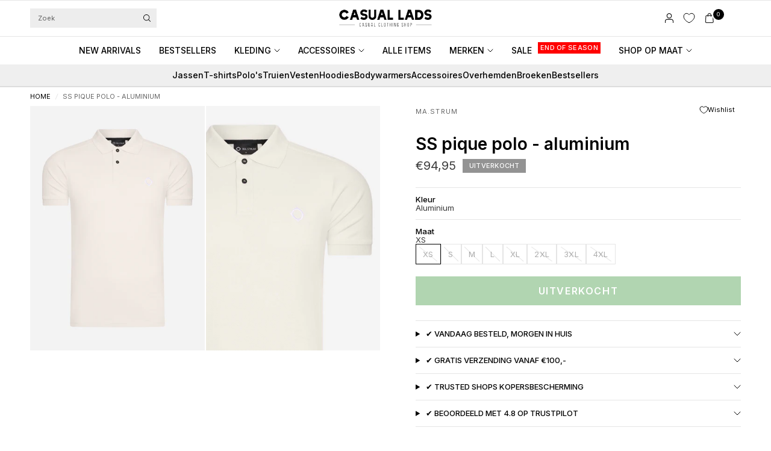

--- FILE ---
content_type: text/html; charset=utf-8
request_url: https://casuallads.es/products/mastrum-ss22-ss-pique-polo-aluminium
body_size: 50969
content:
<!doctype html><html class="no-js" lang="nl" dir="ltr">
<head>

    <!-- Google Tag Manager -->
<script>(function(w,d,s,l,i){w[l]=w[l]||[];w[l].push({'gtm.start':
new Date().getTime(),event:'gtm.js'});var f=d.getElementsByTagName(s)[0],
j=d.createElement(s),dl=l!='dataLayer'?'&l='+l:'';j.async=true;j.src=
'https://www.googletagmanager.com/gtm.js?id='+i+dl;f.parentNode.insertBefore(j,f);
})(window,document,'script','dataLayer','GTM-WRFN687');</script>
<!-- End Google Tag Manager -->
  
	<meta charset="utf-8">
	<meta http-equiv="X-UA-Compatible" content="IE=edge,chrome=1">
	<meta name="viewport" content="width=device-width, initial-scale=1, maximum-scale=5, viewport-fit=cover">
	<meta name="theme-color" content="#ffffff">
	<link rel="canonical" href="https://casuallads.nl/products/mastrum-ss22-ss-pique-polo-aluminium">
	<link rel="preconnect" href="https://cdn.shopify.com" crossorigin>
	<link rel="preload" as="style" href="//casuallads.es/cdn/shop/t/270/assets/app.css?v=29347945894161537681768105605">
<link rel="preload" as="style" href="//casuallads.es/cdn/shop/t/270/assets/product.css?v=39875570412958881231763019245">
<link rel="preload" as="image" href="//casuallads.es/cdn/shop/products/CasualLads254_fc7f0a0a-66ae-40c2-84f9-15063f1b1748.jpg?v=1741796640&width=375" imagesrcset="//casuallads.es/cdn/shop/products/CasualLads254_fc7f0a0a-66ae-40c2-84f9-15063f1b1748.jpg?v=1741796640&width=375 375w,//casuallads.es/cdn/shop/products/CasualLads254_fc7f0a0a-66ae-40c2-84f9-15063f1b1748.jpg?v=1741796640&width=640 640w,//casuallads.es/cdn/shop/products/CasualLads254_fc7f0a0a-66ae-40c2-84f9-15063f1b1748.jpg?v=1741796640&width=960 960w,//casuallads.es/cdn/shop/products/CasualLads254_fc7f0a0a-66ae-40c2-84f9-15063f1b1748.jpg?v=1741796640&width=1280 1280w" imagesizes="auto">




<link href="//casuallads.es/cdn/shop/t/270/assets/header.js?v=36357594973058244241762851086" as="script" rel="preload">
<link href="//casuallads.es/cdn/shop/t/270/assets/vendor.min.js?v=155183056825146248701762851173" as="script" rel="preload">
<link href="//casuallads.es/cdn/shop/t/270/assets/app.js?v=171856330696062434511762851044" as="script" rel="preload">


<script>
window.lazySizesConfig = window.lazySizesConfig || {};
window.lazySizesConfig.expand = 250;
window.lazySizesConfig.loadMode = 1;
window.lazySizesConfig.loadHidden = false;
</script>


	<link rel="icon" type="image/png" href="//casuallads.es/cdn/shop/files/Casual_Lads_favicon_wit_64px_630e189b-1ac3-4f01-9b77-505689ad5c3f.webp?crop=center&height=32&v=1725009250&width=32">

	<title>
	MA.Strum bij Casual Lads - Voor 23:59 besteld is morgen in huis
	</title>

	
	<meta name="description" content="MA.Strum kleding online kopen? Je doet het bij Casual Lads! T-shirts, Truien, Vesten, Jassen en meer voor een scherpe prijs! Bekijk het aanbod.">
	
<link rel="preconnect" href="https://fonts.shopifycdn.com" crossorigin>

<meta property="og:site_name" content="Casual Lads">
<meta property="og:url" content="https://casuallads.nl/products/mastrum-ss22-ss-pique-polo-aluminium">
<meta property="og:title" content="MA.Strum bij Casual Lads - Voor 23:59 besteld is morgen in huis">
<meta property="og:type" content="product">
<meta property="og:description" content="MA.Strum kleding online kopen? Je doet het bij Casual Lads! T-shirts, Truien, Vesten, Jassen en meer voor een scherpe prijs! Bekijk het aanbod."><meta property="og:image" content="http://casuallads.es/cdn/shop/products/CasualLads254_fc7f0a0a-66ae-40c2-84f9-15063f1b1748.jpg?v=1741796640">
  <meta property="og:image:secure_url" content="https://casuallads.es/cdn/shop/products/CasualLads254_fc7f0a0a-66ae-40c2-84f9-15063f1b1748.jpg?v=1741796640">
  <meta property="og:image:width" content="1462">
  <meta property="og:image:height" content="2048"><meta property="og:price:amount" content="94,95">
  <meta property="og:price:currency" content="EUR"><meta name="twitter:card" content="summary_large_image">
<meta name="twitter:title" content="MA.Strum bij Casual Lads - Voor 23:59 besteld is morgen in huis">
<meta name="twitter:description" content="MA.Strum kleding online kopen? Je doet het bij Casual Lads! T-shirts, Truien, Vesten, Jassen en meer voor een scherpe prijs! Bekijk het aanbod.">


	<link href="//casuallads.es/cdn/shop/t/270/assets/app.css?v=29347945894161537681768105605" rel="stylesheet" type="text/css" media="all" />

		<style>
.product-card--badges,
.badge,
.menu-item-badge {
	font-size: 11px;
	font-weight: 500;
 }
</style>

	<style data-shopify>
	@font-face {
  font-family: Inter;
  font-weight: 400;
  font-style: normal;
  font-display: swap;
  src: url("//casuallads.es/cdn/fonts/inter/inter_n4.b2a3f24c19b4de56e8871f609e73ca7f6d2e2bb9.woff2") format("woff2"),
       url("//casuallads.es/cdn/fonts/inter/inter_n4.af8052d517e0c9ffac7b814872cecc27ae1fa132.woff") format("woff");
}

@font-face {
  font-family: Inter;
  font-weight: 500;
  font-style: normal;
  font-display: swap;
  src: url("//casuallads.es/cdn/fonts/inter/inter_n5.d7101d5e168594dd06f56f290dd759fba5431d97.woff2") format("woff2"),
       url("//casuallads.es/cdn/fonts/inter/inter_n5.5332a76bbd27da00474c136abb1ca3cbbf259068.woff") format("woff");
}

@font-face {
  font-family: Inter;
  font-weight: 600;
  font-style: normal;
  font-display: swap;
  src: url("//casuallads.es/cdn/fonts/inter/inter_n6.771af0474a71b3797eb38f3487d6fb79d43b6877.woff2") format("woff2"),
       url("//casuallads.es/cdn/fonts/inter/inter_n6.88c903d8f9e157d48b73b7777d0642925bcecde7.woff") format("woff");
}

@font-face {
  font-family: Inter;
  font-weight: 400;
  font-style: italic;
  font-display: swap;
  src: url("//casuallads.es/cdn/fonts/inter/inter_i4.feae1981dda792ab80d117249d9c7e0f1017e5b3.woff2") format("woff2"),
       url("//casuallads.es/cdn/fonts/inter/inter_i4.62773b7113d5e5f02c71486623cf828884c85c6e.woff") format("woff");
}

@font-face {
  font-family: Inter;
  font-weight: 600;
  font-style: italic;
  font-display: swap;
  src: url("//casuallads.es/cdn/fonts/inter/inter_i6.3bbe0fe1c7ee4f282f9c2e296f3e4401a48cbe19.woff2") format("woff2"),
       url("//casuallads.es/cdn/fonts/inter/inter_i6.8bea21f57a10d5416ddf685e2c91682ec237876d.woff") format("woff");
}


		@font-face {
  font-family: Inter;
  font-weight: 600;
  font-style: normal;
  font-display: swap;
  src: url("//casuallads.es/cdn/fonts/inter/inter_n6.771af0474a71b3797eb38f3487d6fb79d43b6877.woff2") format("woff2"),
       url("//casuallads.es/cdn/fonts/inter/inter_n6.88c903d8f9e157d48b73b7777d0642925bcecde7.woff") format("woff");
}

@font-face {
  font-family: Inter;
  font-weight: 400;
  font-style: normal;
  font-display: swap;
  src: url("//casuallads.es/cdn/fonts/inter/inter_n4.b2a3f24c19b4de56e8871f609e73ca7f6d2e2bb9.woff2") format("woff2"),
       url("//casuallads.es/cdn/fonts/inter/inter_n4.af8052d517e0c9ffac7b814872cecc27ae1fa132.woff") format("woff");
}

h1,h2,h3,h4,h5,h6,
	.h1,.h2,.h3,.h4,.h5,.h6,
	.logolink.text-logo,
	.heading-font,
	.h1-xlarge,
	.h1-large,
	.customer-addresses .my-address .address-index {
		font-style: normal;
		font-weight: 600;
		font-family: Inter, sans-serif;
	}
	body,
	.body-font {
		font-style: normal;
		font-weight: 400;
		font-family: Inter, sans-serif;
	}
	:root {
		--mobile-swipe-width: calc(90vw - 30px);
		--font-body-scale: 1.0;
		--font-body-line-height-scale: 1.0;
		--font-body-letter-spacing: 0.0em;
		--font-body-medium-weight: 500;
    --font-body-bold-weight: 600;
		--font-announcement-scale: 1.0;
		--font-heading-scale: 1.0;
		--font-heading-line-height-scale: 1.0;
		--font-heading-line-height-scale-large: 1.1;
		--font-heading-letter-spacing: 0.0em;
		--font-navigation-scale: 1.0;
		--font-product-title-scale: 1.0;
		--font-product-title-line-height-scale: 1.0;
		--button-letter-spacing: 0.1em;

		--bg-body: #ffffff;
		--bg-body-rgb: 255,255,255;
		--bg-body-darken: #f7f7f7;
		--payment-terms-background-color: #ffffff;
		--color-body: #000000;
		--color-body-rgb: 0,0,0;
		--color-border: rgba(var(--color-body-rgb), 0.1);
		--color-accent: #000000;
		--color-accent-rgb: 0,0,0;
		--color-heading: #000000;
		--color-heading-rgb: 0,0,0;
		--color-overlay: #000000;
		--color-overlay-rgb: 0,0,0;

		--shopify-accelerated-checkout-button-block-size: 44px;
		--shopify-accelerated-checkout-inline-alignment: center;
		--shopify-accelerated-checkout-skeleton-animation-duration: 0.25s;

		--color-announcement-bar-text: #ffffff;
		--color-announcement-bar-bg: #000000;

		--color-header-bg: #ffffff;
		--color-header-bg-rgb: 255,255,255;
		--color-header-text: #000000;
		--color-header-text-rgb: 0,0,0;

		--solid-button-background: #3c963d;
		--solid-button-background-hover: #327d33;
		--solid-button-background-accent-hover:  #000000;
		--button-border-radius: 0px;
		--shopify-accelerated-checkout-button-border-radius: 0px;

		--color-price: #3d3d3d;
		--color-price-discounted: #d83f3f;
		--color-star: #ce7979;
		--color-dots: #151515;

		--color-inventory-instock: #3c963d;
		--color-inventory-lowstock: #ff0000;

		--section-spacing-mobile: 20px;
		--section-spacing-desktop: 30px;

		--color-badge-text: #ffffff;
		--color-badge-sold-out: #939393;
		--color-badge-sale: #ff0000;
		
		--color-badge-preorder: #369d65;
		--badge-corner-radius: 0px;

		--color-footer-text: #ffffff;
		--color-footer-text-rgb: 255,255,255;
		--color-footer-bg: #000000;
	}



</style>


	<script>
		window.theme = window.theme || {};
		theme = {
			settings: {
				money_with_currency_format:"€{{amount_with_comma_separator}}",
				cart_drawer:true,
				product_id: 6854722027583,
				animation_easing: 'power1.out'
			},
			routes: {
				root_url: '/',
				cart_url: '/cart',
				cart_add_url: '/cart/add',
				search_url: '/search',
				cart_change_url: '/cart/change',
				cart_update_url: '/cart/update',
				cart_clear_url: '/cart/clear',
				predictive_search_url: '/search/suggest',
			},
			variantStrings: {
        addToCart: `VOEG TOE AAN WINKELWAGEN`,
        soldOut: `Uitverkocht`,
        unavailable: `Niet beschikbaar`,
        preOrder: `Vooruitbestellen`,
      },
			strings: {
				requiresTerms: `U moet akkoord gaan met de algemene voorwaarden van verkoop om af te rekenen`,
				showMore: `Meer tonen`,
				showLess: `Minder tonen`,
				showFilters: `Filters tonen`,
				shippingEstimatorNoResults: `Sorry, we verzenden niet naar uw adres.`,
				shippingEstimatorOneResult: `Er is één verzendtarief voor uw adres:`,
				shippingEstimatorMultipleResults: `Er zijn meerdere verzendtarieven voor uw adres:`,
				shippingEstimatorError: `Er is een of meer fouten opgetreden bij het ophalen van verzendtarieven:`
			}
		};
	</script>
	<script>window.performance && window.performance.mark && window.performance.mark('shopify.content_for_header.start');</script><meta id="shopify-digital-wallet" name="shopify-digital-wallet" content="/25286152/digital_wallets/dialog">
<meta name="shopify-checkout-api-token" content="1d666e79a641bf6ad9081040e6bb7bfe">
<meta id="in-context-paypal-metadata" data-shop-id="25286152" data-venmo-supported="false" data-environment="production" data-locale="nl_NL" data-paypal-v4="true" data-currency="EUR">
<link rel="alternate" hreflang="x-default" href="https://casuallads.nl/products/mastrum-ss22-ss-pique-polo-aluminium">
<link rel="alternate" hreflang="nl" href="https://casuallads.nl/products/mastrum-ss22-ss-pique-polo-aluminium">
<link rel="alternate" hreflang="en-MA" href="https://casuallads.com/products/mastrum-ss22-ss-pique-polo-aluminium">
<link rel="alternate" hreflang="en-AW" href="https://casuallads.com/products/mastrum-ss22-ss-pique-polo-aluminium">
<link rel="alternate" hreflang="en-CW" href="https://casuallads.com/products/mastrum-ss22-ss-pique-polo-aluminium">
<link rel="alternate" hreflang="en-DO" href="https://casuallads.com/products/mastrum-ss22-ss-pique-polo-aluminium">
<link rel="alternate" hreflang="en-AL" href="https://casuallads.com/products/mastrum-ss22-ss-pique-polo-aluminium">
<link rel="alternate" hreflang="en-AD" href="https://casuallads.com/products/mastrum-ss22-ss-pique-polo-aluminium">
<link rel="alternate" hreflang="en-BY" href="https://casuallads.com/products/mastrum-ss22-ss-pique-polo-aluminium">
<link rel="alternate" hreflang="en-BA" href="https://casuallads.com/products/mastrum-ss22-ss-pique-polo-aluminium">
<link rel="alternate" hreflang="en-BG" href="https://casuallads.com/products/mastrum-ss22-ss-pique-polo-aluminium">
<link rel="alternate" hreflang="en-HR" href="https://casuallads.com/products/mastrum-ss22-ss-pique-polo-aluminium">
<link rel="alternate" hreflang="en-CY" href="https://casuallads.com/products/mastrum-ss22-ss-pique-polo-aluminium">
<link rel="alternate" hreflang="en-CZ" href="https://casuallads.com/products/mastrum-ss22-ss-pique-polo-aluminium">
<link rel="alternate" hreflang="en-DK" href="https://casuallads.com/products/mastrum-ss22-ss-pique-polo-aluminium">
<link rel="alternate" hreflang="en-EE" href="https://casuallads.com/products/mastrum-ss22-ss-pique-polo-aluminium">
<link rel="alternate" hreflang="en-FI" href="https://casuallads.com/products/mastrum-ss22-ss-pique-polo-aluminium">
<link rel="alternate" hreflang="en-GE" href="https://casuallads.com/products/mastrum-ss22-ss-pique-polo-aluminium">
<link rel="alternate" hreflang="en-GI" href="https://casuallads.com/products/mastrum-ss22-ss-pique-polo-aluminium">
<link rel="alternate" hreflang="en-GR" href="https://casuallads.com/products/mastrum-ss22-ss-pique-polo-aluminium">
<link rel="alternate" hreflang="en-GL" href="https://casuallads.com/products/mastrum-ss22-ss-pique-polo-aluminium">
<link rel="alternate" hreflang="en-HU" href="https://casuallads.com/products/mastrum-ss22-ss-pique-polo-aluminium">
<link rel="alternate" hreflang="en-IS" href="https://casuallads.com/products/mastrum-ss22-ss-pique-polo-aluminium">
<link rel="alternate" hreflang="en-IE" href="https://casuallads.com/products/mastrum-ss22-ss-pique-polo-aluminium">
<link rel="alternate" hreflang="en-IT" href="https://casuallads.com/products/mastrum-ss22-ss-pique-polo-aluminium">
<link rel="alternate" hreflang="en-XK" href="https://casuallads.com/products/mastrum-ss22-ss-pique-polo-aluminium">
<link rel="alternate" hreflang="en-LV" href="https://casuallads.com/products/mastrum-ss22-ss-pique-polo-aluminium">
<link rel="alternate" hreflang="en-LI" href="https://casuallads.com/products/mastrum-ss22-ss-pique-polo-aluminium">
<link rel="alternate" hreflang="en-LT" href="https://casuallads.com/products/mastrum-ss22-ss-pique-polo-aluminium">
<link rel="alternate" hreflang="en-LU" href="https://casuallads.com/products/mastrum-ss22-ss-pique-polo-aluminium">
<link rel="alternate" hreflang="en-MK" href="https://casuallads.com/products/mastrum-ss22-ss-pique-polo-aluminium">
<link rel="alternate" hreflang="en-MT" href="https://casuallads.com/products/mastrum-ss22-ss-pique-polo-aluminium">
<link rel="alternate" hreflang="en-MD" href="https://casuallads.com/products/mastrum-ss22-ss-pique-polo-aluminium">
<link rel="alternate" hreflang="en-MC" href="https://casuallads.com/products/mastrum-ss22-ss-pique-polo-aluminium">
<link rel="alternate" hreflang="en-ME" href="https://casuallads.com/products/mastrum-ss22-ss-pique-polo-aluminium">
<link rel="alternate" hreflang="en-NO" href="https://casuallads.com/products/mastrum-ss22-ss-pique-polo-aluminium">
<link rel="alternate" hreflang="en-PL" href="https://casuallads.com/products/mastrum-ss22-ss-pique-polo-aluminium">
<link rel="alternate" hreflang="en-PT" href="https://casuallads.com/products/mastrum-ss22-ss-pique-polo-aluminium">
<link rel="alternate" hreflang="en-RO" href="https://casuallads.com/products/mastrum-ss22-ss-pique-polo-aluminium">
<link rel="alternate" hreflang="en-RS" href="https://casuallads.com/products/mastrum-ss22-ss-pique-polo-aluminium">
<link rel="alternate" hreflang="en-SK" href="https://casuallads.com/products/mastrum-ss22-ss-pique-polo-aluminium">
<link rel="alternate" hreflang="en-SI" href="https://casuallads.com/products/mastrum-ss22-ss-pique-polo-aluminium">
<link rel="alternate" hreflang="en-ES" href="https://casuallads.com/products/mastrum-ss22-ss-pique-polo-aluminium">
<link rel="alternate" hreflang="en-SE" href="https://casuallads.com/products/mastrum-ss22-ss-pique-polo-aluminium">
<link rel="alternate" hreflang="en-CH" href="https://casuallads.com/products/mastrum-ss22-ss-pique-polo-aluminium">
<link rel="alternate" hreflang="en-TR" href="https://casuallads.com/products/mastrum-ss22-ss-pique-polo-aluminium">
<link rel="alternate" hreflang="en-GB" href="https://casuallads.com/products/mastrum-ss22-ss-pique-polo-aluminium">
<link rel="alternate" hreflang="en-VA" href="https://casuallads.com/products/mastrum-ss22-ss-pique-polo-aluminium">
<link rel="alternate" hreflang="en-AU" href="https://casuallads.com/products/mastrum-ss22-ss-pique-polo-aluminium">
<link rel="alternate" hreflang="en-NZ" href="https://casuallads.com/products/mastrum-ss22-ss-pique-polo-aluminium">
<link rel="alternate" hreflang="en-CA" href="https://casuallads.com/products/mastrum-ss22-ss-pique-polo-aluminium">
<link rel="alternate" hreflang="en-MX" href="https://casuallads.com/products/mastrum-ss22-ss-pique-polo-aluminium">
<link rel="alternate" hreflang="en-US" href="https://casuallads.com/products/mastrum-ss22-ss-pique-polo-aluminium">
<link rel="alternate" hreflang="en-AR" href="https://casuallads.com/products/mastrum-ss22-ss-pique-polo-aluminium">
<link rel="alternate" hreflang="en-BR" href="https://casuallads.com/products/mastrum-ss22-ss-pique-polo-aluminium">
<link rel="alternate" hreflang="en-BQ" href="https://casuallads.com/products/mastrum-ss22-ss-pique-polo-aluminium">
<link rel="alternate" hreflang="de-AT" href="https://casuallads.de/products/mastrum-ss22-ss-pique-polo-aluminium">
<link rel="alternate" hreflang="de-DE" href="https://casuallads.de/products/mastrum-ss22-ss-pique-polo-aluminium">
<link rel="alternate" type="application/json+oembed" href="https://casuallads.nl/products/mastrum-ss22-ss-pique-polo-aluminium.oembed">
<script async="async" src="/checkouts/internal/preloads.js?locale=nl-NL"></script>
<script id="apple-pay-shop-capabilities" type="application/json">{"shopId":25286152,"countryCode":"NL","currencyCode":"EUR","merchantCapabilities":["supports3DS"],"merchantId":"gid:\/\/shopify\/Shop\/25286152","merchantName":"Casual Lads","requiredBillingContactFields":["postalAddress","email"],"requiredShippingContactFields":["postalAddress","email"],"shippingType":"shipping","supportedNetworks":["visa","maestro","masterCard","amex"],"total":{"type":"pending","label":"Casual Lads","amount":"1.00"},"shopifyPaymentsEnabled":true,"supportsSubscriptions":true}</script>
<script id="shopify-features" type="application/json">{"accessToken":"1d666e79a641bf6ad9081040e6bb7bfe","betas":["rich-media-storefront-analytics"],"domain":"casuallads.es","predictiveSearch":true,"shopId":25286152,"locale":"nl"}</script>
<script>var Shopify = Shopify || {};
Shopify.shop = "casual-lads.myshopify.com";
Shopify.locale = "nl";
Shopify.currency = {"active":"EUR","rate":"1.0"};
Shopify.country = "NL";
Shopify.theme = {"name":"Theme Develop V2","id":182470443342,"schema_name":"Ascension","schema_version":"2.1.0","theme_store_id":3223,"role":"main"};
Shopify.theme.handle = "null";
Shopify.theme.style = {"id":null,"handle":null};
Shopify.cdnHost = "casuallads.es/cdn";
Shopify.routes = Shopify.routes || {};
Shopify.routes.root = "/";</script>
<script type="module">!function(o){(o.Shopify=o.Shopify||{}).modules=!0}(window);</script>
<script>!function(o){function n(){var o=[];function n(){o.push(Array.prototype.slice.apply(arguments))}return n.q=o,n}var t=o.Shopify=o.Shopify||{};t.loadFeatures=n(),t.autoloadFeatures=n()}(window);</script>
<script id="shop-js-analytics" type="application/json">{"pageType":"product"}</script>
<script defer="defer" async type="module" src="//casuallads.es/cdn/shopifycloud/shop-js/modules/v2/client.init-shop-cart-sync_BHF27ruw.nl.esm.js"></script>
<script defer="defer" async type="module" src="//casuallads.es/cdn/shopifycloud/shop-js/modules/v2/chunk.common_Dwaf6e9K.esm.js"></script>
<script type="module">
  await import("//casuallads.es/cdn/shopifycloud/shop-js/modules/v2/client.init-shop-cart-sync_BHF27ruw.nl.esm.js");
await import("//casuallads.es/cdn/shopifycloud/shop-js/modules/v2/chunk.common_Dwaf6e9K.esm.js");

  window.Shopify.SignInWithShop?.initShopCartSync?.({"fedCMEnabled":true,"windoidEnabled":true});

</script>
<script>(function() {
  var isLoaded = false;
  function asyncLoad() {
    if (isLoaded) return;
    isLoaded = true;
    var urls = ["https:\/\/ecommplugins-scripts.trustpilot.com\/v2.1\/js\/header.min.js?settings=eyJrZXkiOiJlcG1RejJyZjRyUVhsd09SIiwicyI6Im5vbmUifQ==\u0026v=2.5\u0026shop=casual-lads.myshopify.com","https:\/\/ecommplugins-trustboxsettings.trustpilot.com\/casual-lads.myshopify.com.js?settings=1629975189708\u0026shop=casual-lads.myshopify.com","https:\/\/widget.trustpilot.com\/bootstrap\/v5\/tp.widget.sync.bootstrap.min.js?shop=casual-lads.myshopify.com","https:\/\/d26ky332zktp97.cloudfront.net\/shops\/b86xHhiR5XJiQNx96\/colibrius-m.js?shop=casual-lads.myshopify.com","https:\/\/tseish-app.connect.trustedshops.com\/esc.js?apiBaseUrl=aHR0cHM6Ly90c2Vpc2gtYXBwLmNvbm5lY3QudHJ1c3RlZHNob3BzLmNvbQ==\u0026instanceId=Y2FzdWFsLWxhZHMubXlzaG9waWZ5LmNvbQ==\u0026shop=casual-lads.myshopify.com","\/\/cdn.app.metorik.com\/js\/shopify\/mtk.js?shop=casual-lads.myshopify.com"];
    for (var i = 0; i < urls.length; i++) {
      var s = document.createElement('script');
      s.type = 'text/javascript';
      s.async = true;
      s.src = urls[i];
      var x = document.getElementsByTagName('script')[0];
      x.parentNode.insertBefore(s, x);
    }
  };
  if(window.attachEvent) {
    window.attachEvent('onload', asyncLoad);
  } else {
    window.addEventListener('load', asyncLoad, false);
  }
})();</script>
<script id="__st">var __st={"a":25286152,"offset":3600,"reqid":"cbe9a1d5-2965-4653-816e-4fb138d660ec-1768726338","pageurl":"casuallads.es\/products\/mastrum-ss22-ss-pique-polo-aluminium","u":"a9802f410f08","p":"product","rtyp":"product","rid":6854722027583};</script>
<script>window.ShopifyPaypalV4VisibilityTracking = true;</script>
<script id="captcha-bootstrap">!function(){'use strict';const t='contact',e='account',n='new_comment',o=[[t,t],['blogs',n],['comments',n],[t,'customer']],c=[[e,'customer_login'],[e,'guest_login'],[e,'recover_customer_password'],[e,'create_customer']],r=t=>t.map((([t,e])=>`form[action*='/${t}']:not([data-nocaptcha='true']) input[name='form_type'][value='${e}']`)).join(','),a=t=>()=>t?[...document.querySelectorAll(t)].map((t=>t.form)):[];function s(){const t=[...o],e=r(t);return a(e)}const i='password',u='form_key',d=['recaptcha-v3-token','g-recaptcha-response','h-captcha-response',i],f=()=>{try{return window.sessionStorage}catch{return}},m='__shopify_v',_=t=>t.elements[u];function p(t,e,n=!1){try{const o=window.sessionStorage,c=JSON.parse(o.getItem(e)),{data:r}=function(t){const{data:e,action:n}=t;return t[m]||n?{data:e,action:n}:{data:t,action:n}}(c);for(const[e,n]of Object.entries(r))t.elements[e]&&(t.elements[e].value=n);n&&o.removeItem(e)}catch(o){console.error('form repopulation failed',{error:o})}}const l='form_type',E='cptcha';function T(t){t.dataset[E]=!0}const w=window,h=w.document,L='Shopify',v='ce_forms',y='captcha';let A=!1;((t,e)=>{const n=(g='f06e6c50-85a8-45c8-87d0-21a2b65856fe',I='https://cdn.shopify.com/shopifycloud/storefront-forms-hcaptcha/ce_storefront_forms_captcha_hcaptcha.v1.5.2.iife.js',D={infoText:'Beschermd door hCaptcha',privacyText:'Privacy',termsText:'Voorwaarden'},(t,e,n)=>{const o=w[L][v],c=o.bindForm;if(c)return c(t,g,e,D).then(n);var r;o.q.push([[t,g,e,D],n]),r=I,A||(h.body.append(Object.assign(h.createElement('script'),{id:'captcha-provider',async:!0,src:r})),A=!0)});var g,I,D;w[L]=w[L]||{},w[L][v]=w[L][v]||{},w[L][v].q=[],w[L][y]=w[L][y]||{},w[L][y].protect=function(t,e){n(t,void 0,e),T(t)},Object.freeze(w[L][y]),function(t,e,n,w,h,L){const[v,y,A,g]=function(t,e,n){const i=e?o:[],u=t?c:[],d=[...i,...u],f=r(d),m=r(i),_=r(d.filter((([t,e])=>n.includes(e))));return[a(f),a(m),a(_),s()]}(w,h,L),I=t=>{const e=t.target;return e instanceof HTMLFormElement?e:e&&e.form},D=t=>v().includes(t);t.addEventListener('submit',(t=>{const e=I(t);if(!e)return;const n=D(e)&&!e.dataset.hcaptchaBound&&!e.dataset.recaptchaBound,o=_(e),c=g().includes(e)&&(!o||!o.value);(n||c)&&t.preventDefault(),c&&!n&&(function(t){try{if(!f())return;!function(t){const e=f();if(!e)return;const n=_(t);if(!n)return;const o=n.value;o&&e.removeItem(o)}(t);const e=Array.from(Array(32),(()=>Math.random().toString(36)[2])).join('');!function(t,e){_(t)||t.append(Object.assign(document.createElement('input'),{type:'hidden',name:u})),t.elements[u].value=e}(t,e),function(t,e){const n=f();if(!n)return;const o=[...t.querySelectorAll(`input[type='${i}']`)].map((({name:t})=>t)),c=[...d,...o],r={};for(const[a,s]of new FormData(t).entries())c.includes(a)||(r[a]=s);n.setItem(e,JSON.stringify({[m]:1,action:t.action,data:r}))}(t,e)}catch(e){console.error('failed to persist form',e)}}(e),e.submit())}));const S=(t,e)=>{t&&!t.dataset[E]&&(n(t,e.some((e=>e===t))),T(t))};for(const o of['focusin','change'])t.addEventListener(o,(t=>{const e=I(t);D(e)&&S(e,y())}));const B=e.get('form_key'),M=e.get(l),P=B&&M;t.addEventListener('DOMContentLoaded',(()=>{const t=y();if(P)for(const e of t)e.elements[l].value===M&&p(e,B);[...new Set([...A(),...v().filter((t=>'true'===t.dataset.shopifyCaptcha))])].forEach((e=>S(e,t)))}))}(h,new URLSearchParams(w.location.search),n,t,e,['guest_login'])})(!0,!0)}();</script>
<script integrity="sha256-4kQ18oKyAcykRKYeNunJcIwy7WH5gtpwJnB7kiuLZ1E=" data-source-attribution="shopify.loadfeatures" defer="defer" src="//casuallads.es/cdn/shopifycloud/storefront/assets/storefront/load_feature-a0a9edcb.js" crossorigin="anonymous"></script>
<script data-source-attribution="shopify.dynamic_checkout.dynamic.init">var Shopify=Shopify||{};Shopify.PaymentButton=Shopify.PaymentButton||{isStorefrontPortableWallets:!0,init:function(){window.Shopify.PaymentButton.init=function(){};var t=document.createElement("script");t.src="https://casuallads.es/cdn/shopifycloud/portable-wallets/latest/portable-wallets.nl.js",t.type="module",document.head.appendChild(t)}};
</script>
<script data-source-attribution="shopify.dynamic_checkout.buyer_consent">
  function portableWalletsHideBuyerConsent(e){var t=document.getElementById("shopify-buyer-consent"),n=document.getElementById("shopify-subscription-policy-button");t&&n&&(t.classList.add("hidden"),t.setAttribute("aria-hidden","true"),n.removeEventListener("click",e))}function portableWalletsShowBuyerConsent(e){var t=document.getElementById("shopify-buyer-consent"),n=document.getElementById("shopify-subscription-policy-button");t&&n&&(t.classList.remove("hidden"),t.removeAttribute("aria-hidden"),n.addEventListener("click",e))}window.Shopify?.PaymentButton&&(window.Shopify.PaymentButton.hideBuyerConsent=portableWalletsHideBuyerConsent,window.Shopify.PaymentButton.showBuyerConsent=portableWalletsShowBuyerConsent);
</script>
<script data-source-attribution="shopify.dynamic_checkout.cart.bootstrap">document.addEventListener("DOMContentLoaded",(function(){function t(){return document.querySelector("shopify-accelerated-checkout-cart, shopify-accelerated-checkout")}if(t())Shopify.PaymentButton.init();else{new MutationObserver((function(e,n){t()&&(Shopify.PaymentButton.init(),n.disconnect())})).observe(document.body,{childList:!0,subtree:!0})}}));
</script>
<link id="shopify-accelerated-checkout-styles" rel="stylesheet" media="screen" href="https://casuallads.es/cdn/shopifycloud/portable-wallets/latest/accelerated-checkout-backwards-compat.css" crossorigin="anonymous">
<style id="shopify-accelerated-checkout-cart">
        #shopify-buyer-consent {
  margin-top: 1em;
  display: inline-block;
  width: 100%;
}

#shopify-buyer-consent.hidden {
  display: none;
}

#shopify-subscription-policy-button {
  background: none;
  border: none;
  padding: 0;
  text-decoration: underline;
  font-size: inherit;
  cursor: pointer;
}

#shopify-subscription-policy-button::before {
  box-shadow: none;
}

      </style>

<script>window.performance && window.performance.mark && window.performance.mark('shopify.content_for_header.end');</script> <!-- Header hook for plugins -->

	<script>document.documentElement.className = document.documentElement.className.replace('no-js', 'js');</script>
	
<!-- BEGIN app block: shopify://apps/geo-pro-geolocation/blocks/geopro/16fc5313-7aee-4e90-ac95-f50fc7c8b657 --><!-- This snippet is used to load Geo:Pro data on the storefront -->
<meta class='geo-ip' content='[base64]'>
<!-- This snippet initializes the plugin -->
<script async>
  try {
    const loadGeoPro=()=>{let e=e=>{if(!e||e.isCrawler||"success"!==e.message){window.geopro_cancel="1";return}let o=e.isAdmin?"el-geoip-location-admin":"el-geoip-location",s=Date.now()+864e5;localStorage.setItem(o,JSON.stringify({value:e.data,expires:s})),e.isAdmin&&localStorage.setItem("el-geoip-admin",JSON.stringify({value:"1",expires:s}))},o=new XMLHttpRequest;o.open("GET","https://geo.geoproapp.com?x-api-key=91e359ab7-2b63-539e-1de2-c4bf731367a7",!0),o.responseType="json",o.onload=()=>e(200===o.status?o.response:null),o.send()},load=!["el-geoip-location-admin","el-geoip-location"].some(e=>{try{let o=JSON.parse(localStorage.getItem(e));return o&&o.expires>Date.now()}catch(s){return!1}});load&&loadGeoPro();
  } catch(e) {
    console.warn('Geo:Pro error', e);
    window.geopro_cancel = '1';
  }
</script>
<script src="https://cdn.shopify.com/extensions/019b746b-26da-7a64-a671-397924f34f11/easylocation-195/assets/easylocation-storefront.min.js" type="text/javascript" async></script>


<!-- END app block --><!-- BEGIN app block: shopify://apps/klaviyo-email-marketing-sms/blocks/klaviyo-onsite-embed/2632fe16-c075-4321-a88b-50b567f42507 -->












  <script async src="https://static.klaviyo.com/onsite/js/WSLNqj/klaviyo.js?company_id=WSLNqj"></script>
  <script>!function(){if(!window.klaviyo){window._klOnsite=window._klOnsite||[];try{window.klaviyo=new Proxy({},{get:function(n,i){return"push"===i?function(){var n;(n=window._klOnsite).push.apply(n,arguments)}:function(){for(var n=arguments.length,o=new Array(n),w=0;w<n;w++)o[w]=arguments[w];var t="function"==typeof o[o.length-1]?o.pop():void 0,e=new Promise((function(n){window._klOnsite.push([i].concat(o,[function(i){t&&t(i),n(i)}]))}));return e}}})}catch(n){window.klaviyo=window.klaviyo||[],window.klaviyo.push=function(){var n;(n=window._klOnsite).push.apply(n,arguments)}}}}();</script>

  
    <script id="viewed_product">
      if (item == null) {
        var _learnq = _learnq || [];

        var MetafieldReviews = null
        var MetafieldYotpoRating = null
        var MetafieldYotpoCount = null
        var MetafieldLooxRating = null
        var MetafieldLooxCount = null
        var okendoProduct = null
        var okendoProductReviewCount = null
        var okendoProductReviewAverageValue = null
        try {
          // The following fields are used for Customer Hub recently viewed in order to add reviews.
          // This information is not part of __kla_viewed. Instead, it is part of __kla_viewed_reviewed_items
          MetafieldReviews = {};
          MetafieldYotpoRating = null
          MetafieldYotpoCount = null
          MetafieldLooxRating = null
          MetafieldLooxCount = null

          okendoProduct = null
          // If the okendo metafield is not legacy, it will error, which then requires the new json formatted data
          if (okendoProduct && 'error' in okendoProduct) {
            okendoProduct = null
          }
          okendoProductReviewCount = okendoProduct ? okendoProduct.reviewCount : null
          okendoProductReviewAverageValue = okendoProduct ? okendoProduct.reviewAverageValue : null
        } catch (error) {
          console.error('Error in Klaviyo onsite reviews tracking:', error);
        }

        var item = {
          Name: "SS pique polo - aluminium",
          ProductID: 6854722027583,
          Categories: ["'sale26'","Kleding","Polos (intern)","Zomer"],
          ImageURL: "https://casuallads.es/cdn/shop/products/CasualLads254_fc7f0a0a-66ae-40c2-84f9-15063f1b1748_grande.jpg?v=1741796640",
          URL: "https://casuallads.nl/products/mastrum-ss22-ss-pique-polo-aluminium",
          Brand: "MA.Strum",
          Price: "€94,95",
          Value: "94,95",
          CompareAtPrice: "€0,00"
        };
        _learnq.push(['track', 'Viewed Product', item]);
        _learnq.push(['trackViewedItem', {
          Title: item.Name,
          ItemId: item.ProductID,
          Categories: item.Categories,
          ImageUrl: item.ImageURL,
          Url: item.URL,
          Metadata: {
            Brand: item.Brand,
            Price: item.Price,
            Value: item.Value,
            CompareAtPrice: item.CompareAtPrice
          },
          metafields:{
            reviews: MetafieldReviews,
            yotpo:{
              rating: MetafieldYotpoRating,
              count: MetafieldYotpoCount,
            },
            loox:{
              rating: MetafieldLooxRating,
              count: MetafieldLooxCount,
            },
            okendo: {
              rating: okendoProductReviewAverageValue,
              count: okendoProductReviewCount,
            }
          }
        }]);
      }
    </script>
  




  <script>
    window.klaviyoReviewsProductDesignMode = false
  </script>







<!-- END app block --><!-- BEGIN app block: shopify://apps/gempages-builder/blocks/embed-gp-script-head/20b379d4-1b20-474c-a6ca-665c331919f3 -->














<!-- END app block --><!-- BEGIN app block: shopify://apps/analyzify-ga4-ads-tracking/blocks/app-embed-v4/69637cfd-dd6f-4511-aa97-7037cfb5515c -->


<!-- BEGIN app snippet: an_analyzify_settings -->







<script defer>
  // AN_ANALYZIFY_SETTINGS
  (() => {
    try {
      const startTime = performance.now();
      window.analyzify = window.analyzify || {};
  
      window.analyzify.log = (t, groupName, nestedGroupName) => {
        try {
          const styles = {
            default: 'color:#fff;background:#413389;',
            an_analyzify: 'color:#fff;background:#1f77b4;', 
            an_analyzify_settings: 'color:#fff;background:#ff7f0e;', 
            an_fb: 'color:#fff;background:#2ca02c;', 
            an_criteo: 'color:#fff;background:#d62728;', 
            an_bing: 'color:#fff;background:#9467bd;', 
            an_clarity: 'color:#fff;background:#8c564b;', 
            an_hotjar: 'color:#fff;background:#8c564b;', 
            an_gtm: 'color:#fff;background:#e377c2;', 
            an_klaviyo: 'color:#fff;background:#7f7f7f;', 
            an_pinterest: 'color:#fff;background:#bcbd22;', 
            an_rebuy: 'color:#fff;background:#17becf;', 
            an_tiktok: 'color:#fff;background:#ffbb78;', 
            an_x: 'color:#fff;background:#98df8a;', 
            an_consent: 'color:#fff;background:#ff9896;' 
          };

          if (window.analyzify.logging && t != null) {
            const style = styles[groupName] || styles['default'];
            console.log(`%c[${groupName || 'Analyzify'}]${nestedGroupName ? ` ${nestedGroupName}` : ''}`, style, t);
            analyzify.logs.push(t);
            if (analyzify?.stopAtLog) {
              debugger;
            }
          }
        } catch (error) {
          console.error("Error processing analyzify settings:", error);
        }
      }

      (() => {
        try {
          window.analyzify = {
            ...window.analyzify,
            logging: "" == "true",
            logs: [],
            testing_environment: false,
            consent_version: null,
            initial_load: {},
            variant_changed_with_view_item: false,
            chunk_size: 25,
            properties: {
              GTM: {
                status: true,
                id: "",
                multiple_view_item_list: false,
                feed_country: "",
                feed_region: "",
                feed_language: "",
                merchant_id: "",
                enhanced_params: true,
                replace_session_id: false,
                replace_gclid: false,
                variant_changed: true,
                generate_lead: true,
              },
              GADS: {
                status:false, 
                conversion_linker:false, 
                allow_ad_personalization_signals:false,
                ads_data_redaction:false,
                url_passthrough:false,
                primary: {
                  status:false,
                  id: "",
                  feed_country: "NL",
                  feed_region: "NL",
                  merchant_id: "",
                  feed_language: "",
                  product_id_format: "product_sku", 
                  replace_session_id:false,
                  replace_gclid:false,
                  remarketing: {
                    status:false,
                    gads_remarketing_id_format: "product_sku",
                    events: { 
                      view_item_list: false, 
                      view_item: false,
                      add_to_cart: false,
                      remove_from_cart: false,
                      begin_checkout: false,
                      purchase: false,
                      generate_lead: false,
                    }
                  },
                  conversions: {
                    view_item: {
                        status: false,
                        value: "",
                    },
                    add_to_cart: {
                        status: false,
                        value: "",
                    },
                    begin_checkout: {
                        status: false,
                        value: "",
                    },
                    purchase: {
                        status: false,
                        value: "",
                    },
                    generate_lead: {
                      status: false,
                      value: "",
                    }
                  }
                },
                secondary: {
                  status: false,
                  id: "",
                  feed_country: "",
                  feed_region: "",
                  merchant_id: "",
                  feed_language: "",
                  product_id_format: "product_sku",
                  remarketing: {
                    gads_remarketing_id_format: "product_sku",
                    status: false,
                    events: {
                      view_item_list: false,
                      view_item: false,
                      add_to_cart: false,
                      remove_from_cart: false,
                      begin_checkout: false,
                      purchase: false,
                      generate_lead: false,
                    }
                  },
                  conversions: {
                    view_item: {
                      status: false,
                      value: "",
                    },
                    add_to_cart:{
                      status: false,
                      value: "",
                    },
                    begin_checkout:{
                      status: false,
                      value: "",
                    },
                    purchase:{
                      status: false,
                      value: "",
                    },
                    generate_lead: {
                      status: false,
                      value: "",
                    }
                  }
                }
              },
              GA4: {
                status: false,
                multiple_view_item_list: false,
                enhanced_params: true,
                all_forms: false,
                primary: {
                  status: false,
                  id: "",
                  product_id_format: "product_sku",
                  replace_session_id: false,
                  events: {
                    variant_changed: true,
                    view_item_list: false,
                    select_item: false,
                    nav_click: false,
                    view_item: false,
                    add_to_cart: false,
                    add_to_wishlist: false,
                    view_cart: false,
                    remove_from_cart: false,
                    begin_checkout: false,
                    purchase: false,
                    generate_lead: true,
                    page_404: true,
                  }
                },
                secondary: {
                  status: false,
                  id: "",
                  product_id_format: "product_sku",
                  replace_session_id: false,
                  events: {
                      variant_changed: true,
                      view_item_list: false,
                      select_item: false,
                      nav_click: false,
                      view_item: false,
                      add_to_cart: false,
                      add_to_wishlist: false,
                      view_cart: false,
                      remove_from_cart: false,
                      begin_checkout: false,
                      purchase: false,
                      generate_lead: true, // @check & set: false
                      page_404: true,
                  }
                } 
              },
              X: {
                status: false,
                id:"",
                product_id_format: "product_sku",
                events:{
                    page_view: "",
                    add_to_cart: "",
                    begin_checkout: "",
                    search: ""
                }
              },
              BING: {
                status: false,
                id: "",
                product_id_format: "product_sku",
                events: {
                    home: true,
                    view_item: true,
                    view_item_list: true,
                    view_cart: true,
                    search: true,
                    add_to_cart: false,
                    begin_checkout: false,
                    purchase: false
                }
              },
              FACEBOOK: {
                status: false,
                all_forms: false,
                primary: {
                    status: false,
                    id: "",
                    product_id_format: "",
                    events: {
                        view_content: false,
                        view_collection: true,
                        search: false,
                        add_to_cart: false,
                        add_to_wishlist: false,
                        view_cart: true,
                        initiate_checkout: false,
                        add_payment_info: false,
                        generate_lead: true,
                        purchase: false,
                    }
                },
                secondary: {
                    status: false,
                    id: "",
                    product_id_format: "",
                    events: {
                        view_content: false,
                        view_collection: true,
                        search: false,
                        add_to_cart: false,
                        add_to_wishlist: false,
                        view_cart: true,
                        initiate_checkout: false,
                        add_payment_info: false,
                        generate_lead: true,
                        purchase: false,
                    }
                }
              },
              SERVERSIDE: {
                store_id: null,
                status: false,
                measurement_id: null,
                datalayer: false,
                endpoint: 'https://analyzifycdn.com/collect',
                testEndpoint: 'https://stag.analyzifycdn.com/collect', 
                azfy_attribution: 'dual',
                shop_domain: "casuallads.nl",
                all_forms: false,
                events: {
                    add_to_cart: false,
                    view_item: true,
                    page_view: true,
                    begin_checkout: false,
                    search: true,
                    generate_lead: true,
                },
                sendCartUpdateDebug: false,
              },
              PINTEREST:{
                status: false,
                id: "",
                product_id_format: "product_sku",
                events:{
                    view_item_list: false,
                    view_item: false,
                    add_to_cart: false,
                    purchase: false,
                }
              },
              CRITEO:{
                status: false,
                id: "",
                product_id_format: "product_sku",
                events:{
                    view_item_list: false,
                    view_item: false,
                    add_to_cart: false,
                    view_cart: false,
                    purchase: false,
                }
              },
              CLARITY:{
                status: false,
                id: "",
                events: {
                  view_item: false,
                  view_item_list: false,
                  view_cart: false,
                  add_to_cart: false,
                  add_to_wishlist: false,
                  remove_from_cart: false,
                  begin_checkout: false,
                  search: false,
                }
              },
              HOTJAR:{
                status: false,
                id: "",
                events: {
                  view_item: false,
                  view_item_list: false,
                  view_cart: false,
                  add_to_cart: false,
                  add_to_wishlist: false,
                  remove_from_cart: false,
                  begin_checkout: false,
                  search: false,
                }
              },             
              SNAPCHAT:{
                status: false,
                id: "",
                events: {
                  view_item: false,
                  add_to_cart: false,
                  initiate_checkout: false,
                },
                product_id_format: "product_sku",
              },
              KLAVIYO:{
                status: false,
                id: "",
                product_id_format: "product_sku",
                events:{
                    subscribe: false, // did not seem to be defined in the settings
                    view_item_list: false,
                    view_item: false,
                    add_to_cart: false,
                    add_to_wishlist: true,
                    begin_checkout: false,
                    search: false,
                    purchase: false, // did not seem to be defined in the settings
                }
              },
              
              TIKTOK:{
                status: false,
                id: "",
                product_id_format: "product_sku",
                all_forms: false,
                events:{
                    view_item: false,
                    add_to_cart: false,
                    begin_checkout: false,
                    search: false,
                    purchase: false,
                    generate_lead: true,
                }
              }
            },
            send_unhashed_email: false,
            hide_raw_userdata: false,
            feed_region: 'NL',
            feed_country: 'NL',
            debug_mode: false,
            rebuy_atc_rfc: false,
            pageFly: false,
            user_id_format: "cid",
            send_user_id: true,
            addedProduct: null
          }
        } catch (error) {
          console.error("Error processing analyzify settings:", error);
        }
      })();

      window.analyzify_custom_classes = 'null';
      window.analyzify_measurement_id = '';
      window.analyzify_measurement_id_v3 = 'G-NV7FLK2HK6';
      window.analyzify.gtag_config = {};

      // @check
      window.collection_sku_list = [
        
      ];

      window.analyzify.cart_attributes = null;
      window.analyzify.eventId = null;
      window.analyzify.cart_id = null;
      window.analyzify.sh_info_obj = {};

      // @check
      const orders = [
        
      ];
      // @check
      const totalOrderPrice = orders.reduce((acc, price) => acc + price, 0);

      window.analyzify.shopify_customer  = {
        
        type: 'visitor',
        
      };

      // @check
      window.analyzify.shopify_template = 'product';

      (() => {
        try {
          
            window.analyzify.getProductObj = (() => {
              try {
                return {
                  product: {"id":6854722027583,"title":"SS pique polo - aluminium","handle":"mastrum-ss22-ss-pique-polo-aluminium","description":"\u003cp data-mce-fragment=\"1\"\u003eDe Pique Polo is een goed uitziende polo van het Italiaanse casual merk MA.Strum. De neutrale look van de polo zorgt ervoor dat hij gecombineerd kan worden met veel andere kledingstukken. Daarnaast is de kwaliteit van de Pique Polo uitstekend, zoals we dat gewend zijn van MA.Strum. Deze polo is gemaakt van 100% katoen, waardoor hij lekker zacht zit. Het logo van MA.Strum is geborduurd op de linkerborst.\u003c\/p\u003e\n\u003cp data-mce-fragment=\"1\"\u003eDe Pique Polo heeft een normale\u003cspan data-mce-fragment=\"1\"\u003e \u003c\/span\u003epasvorm.\u003c\/p\u003e","published_at":"2022-02-10T13:18:34+01:00","created_at":"2022-01-17T11:43:45+01:00","vendor":"MA.Strum","type":"Polo's","tags":["2022-Q1-Q2","Black Friday","bovenkleding","kleding","ma.strum","mastrum","no-tag-0308","polo's","polos-longsleeve-polos","sale26","sale30","ss22sale","summer-shop","t-shirts-en-polos","zomer"],"price":9495,"price_min":9495,"price_max":9495,"available":false,"price_varies":false,"compare_at_price":null,"compare_at_price_min":0,"compare_at_price_max":0,"compare_at_price_varies":false,"variants":[{"id":39571565772863,"title":"Aluminium \/ XS","option1":"Aluminium","option2":"XS","option3":null,"sku":"5056520928923","requires_shipping":true,"taxable":true,"featured_image":null,"available":false,"name":"SS pique polo - aluminium - Aluminium \/ XS","public_title":"Aluminium \/ XS","options":["Aluminium","XS"],"price":9495,"weight":0,"compare_at_price":null,"inventory_quantity":0,"inventory_management":"shopify","inventory_policy":"deny","barcode":null,"requires_selling_plan":false,"selling_plan_allocations":[]},{"id":39571565805631,"title":"Aluminium \/ S","option1":"Aluminium","option2":"S","option3":null,"sku":"5056520928930","requires_shipping":true,"taxable":true,"featured_image":null,"available":false,"name":"SS pique polo - aluminium - Aluminium \/ S","public_title":"Aluminium \/ S","options":["Aluminium","S"],"price":9495,"weight":0,"compare_at_price":null,"inventory_quantity":0,"inventory_management":"shopify","inventory_policy":"deny","barcode":null,"requires_selling_plan":false,"selling_plan_allocations":[]},{"id":39571565838399,"title":"Aluminium \/ M","option1":"Aluminium","option2":"M","option3":null,"sku":"5056520928947","requires_shipping":true,"taxable":true,"featured_image":null,"available":false,"name":"SS pique polo - aluminium - Aluminium \/ M","public_title":"Aluminium \/ M","options":["Aluminium","M"],"price":9495,"weight":0,"compare_at_price":null,"inventory_quantity":0,"inventory_management":"shopify","inventory_policy":"deny","barcode":null,"requires_selling_plan":false,"selling_plan_allocations":[]},{"id":39571565871167,"title":"Aluminium \/ L","option1":"Aluminium","option2":"L","option3":null,"sku":"5056520928954","requires_shipping":true,"taxable":true,"featured_image":null,"available":false,"name":"SS pique polo - aluminium - Aluminium \/ L","public_title":"Aluminium \/ L","options":["Aluminium","L"],"price":9495,"weight":0,"compare_at_price":null,"inventory_quantity":0,"inventory_management":"shopify","inventory_policy":"deny","barcode":null,"requires_selling_plan":false,"selling_plan_allocations":[]},{"id":39571565903935,"title":"Aluminium \/ XL","option1":"Aluminium","option2":"XL","option3":null,"sku":"5056520928961","requires_shipping":true,"taxable":true,"featured_image":null,"available":false,"name":"SS pique polo - aluminium - Aluminium \/ XL","public_title":"Aluminium \/ XL","options":["Aluminium","XL"],"price":9495,"weight":0,"compare_at_price":null,"inventory_quantity":0,"inventory_management":"shopify","inventory_policy":"deny","barcode":null,"requires_selling_plan":false,"selling_plan_allocations":[]},{"id":39571565936703,"title":"Aluminium \/ 2XL","option1":"Aluminium","option2":"2XL","option3":null,"sku":"5056520928978","requires_shipping":true,"taxable":true,"featured_image":null,"available":false,"name":"SS pique polo - aluminium - Aluminium \/ 2XL","public_title":"Aluminium \/ 2XL","options":["Aluminium","2XL"],"price":9495,"weight":0,"compare_at_price":null,"inventory_quantity":0,"inventory_management":"shopify","inventory_policy":"deny","barcode":null,"requires_selling_plan":false,"selling_plan_allocations":[]},{"id":39571565969471,"title":"Aluminium \/ 3XL","option1":"Aluminium","option2":"3XL","option3":null,"sku":"5056520928985","requires_shipping":true,"taxable":true,"featured_image":null,"available":false,"name":"SS pique polo - aluminium - Aluminium \/ 3XL","public_title":"Aluminium \/ 3XL","options":["Aluminium","3XL"],"price":9495,"weight":0,"compare_at_price":null,"inventory_quantity":0,"inventory_management":"shopify","inventory_policy":"deny","barcode":null,"requires_selling_plan":false,"selling_plan_allocations":[]},{"id":39571566002239,"title":"Aluminium \/ 4XL","option1":"Aluminium","option2":"4XL","option3":null,"sku":"5056520928992","requires_shipping":true,"taxable":true,"featured_image":null,"available":false,"name":"SS pique polo - aluminium - Aluminium \/ 4XL","public_title":"Aluminium \/ 4XL","options":["Aluminium","4XL"],"price":9495,"weight":0,"compare_at_price":null,"inventory_quantity":0,"inventory_management":"shopify","inventory_policy":"deny","barcode":null,"requires_selling_plan":false,"selling_plan_allocations":[]}],"images":["\/\/casuallads.es\/cdn\/shop\/products\/CasualLads254_fc7f0a0a-66ae-40c2-84f9-15063f1b1748.jpg?v=1741796640","\/\/casuallads.es\/cdn\/shop\/products\/CasualLads254_20e44dae-f53a-4250-b1db-61a6f0872391.jpg?v=1741796641"],"featured_image":"\/\/casuallads.es\/cdn\/shop\/products\/CasualLads254_fc7f0a0a-66ae-40c2-84f9-15063f1b1748.jpg?v=1741796640","options":["Kleur","Maat"],"media":[{"alt":"MA.Strum Polo's  SS pique polo - aluminium ","id":21800794619967,"position":1,"preview_image":{"aspect_ratio":0.714,"height":2048,"width":1462,"src":"\/\/casuallads.es\/cdn\/shop\/products\/CasualLads254_fc7f0a0a-66ae-40c2-84f9-15063f1b1748.jpg?v=1741796640"},"aspect_ratio":0.714,"height":2048,"media_type":"image","src":"\/\/casuallads.es\/cdn\/shop\/products\/CasualLads254_fc7f0a0a-66ae-40c2-84f9-15063f1b1748.jpg?v=1741796640","width":1462},{"alt":"MA.Strum Polo's  SS pique polo - aluminium ","id":21800794456127,"position":2,"preview_image":{"aspect_ratio":0.714,"height":2048,"width":1462,"src":"\/\/casuallads.es\/cdn\/shop\/products\/CasualLads254_20e44dae-f53a-4250-b1db-61a6f0872391.jpg?v=1741796641"},"aspect_ratio":0.714,"height":2048,"media_type":"image","src":"\/\/casuallads.es\/cdn\/shop\/products\/CasualLads254_20e44dae-f53a-4250-b1db-61a6f0872391.jpg?v=1741796641","width":1462}],"requires_selling_plan":false,"selling_plan_groups":[],"content":"\u003cp data-mce-fragment=\"1\"\u003eDe Pique Polo is een goed uitziende polo van het Italiaanse casual merk MA.Strum. De neutrale look van de polo zorgt ervoor dat hij gecombineerd kan worden met veel andere kledingstukken. Daarnaast is de kwaliteit van de Pique Polo uitstekend, zoals we dat gewend zijn van MA.Strum. Deze polo is gemaakt van 100% katoen, waardoor hij lekker zacht zit. Het logo van MA.Strum is geborduurd op de linkerborst.\u003c\/p\u003e\n\u003cp data-mce-fragment=\"1\"\u003eDe Pique Polo heeft een normale\u003cspan data-mce-fragment=\"1\"\u003e \u003c\/span\u003epasvorm.\u003c\/p\u003e"},
                  taxonomy: {
                    id: null,
                    name: null,
                    ancestors: null
                  },
                  variant: {"id":39571565772863,"title":"Aluminium \/ XS","option1":"Aluminium","option2":"XS","option3":null,"sku":"5056520928923","requires_shipping":true,"taxable":true,"featured_image":null,"available":false,"name":"SS pique polo - aluminium - Aluminium \/ XS","public_title":"Aluminium \/ XS","options":["Aluminium","XS"],"price":9495,"weight":0,"compare_at_price":null,"inventory_quantity":0,"inventory_management":"shopify","inventory_policy":"deny","barcode":null,"requires_selling_plan":false,"selling_plan_allocations":[]},
                  collection: 
                  {
                    title: "Zomer",
                    id: "602544374094",
                    handle: "zomer"
                  },
                  // inventory_quantity: 0
                  
                };
              } catch (error) {
                console.error("Error processing productObj:", error);
                return null;
              }
            })();
          
        } catch (error) {
          console.error("Error processing analyzify settings:", error);
        }
      })();

      window.analyzify.detectedCart = {"note":null,"attributes":{},"original_total_price":0,"total_price":0,"total_discount":0,"total_weight":0.0,"item_count":0,"items":[],"requires_shipping":false,"currency":"EUR","items_subtotal_price":0,"cart_level_discount_applications":[],"checkout_charge_amount":0};

      window.analyzify.market = (() => {
        try {
          const marketObj = {
            id: 119603263,
            handle: "nl",
            language: "nl",
            country: "nl"
          }
          return marketObj;
        } catch (error) {
          console.error("Error processing market:", error);
        }
      })();

      window.analyzify.shop = (() => {
        try {
          const shopObj = {
            root_url: null || null,
            locale: "" || window?.Shopify?.locale?.toLowerCase() || null,
            country: window?.Shopify?.country?.toLowerCase() || null
          }
          return shopObj;
        } catch (error) {
          console.error("Error processing market:", error);
        }
      })();

      window.analyzify.debug = false; // @check
      window.analyzify.op_cart_data_collection = false; // @check
      window.analyzify.report_cart_atr_upsert = true; // @check
      window.analyzify.report_cart_atr_admin = true; // @check
      window.analyzify.report_cart_atr_admin_utm = true; // @check
      window.analyzify.report_cart_atr_admin_cook = true; // @check
      window.analyzify.report_cart_atr_admin_clid = true; // @check
      window.analyzify.report_cart_atr_admin_consent = true; // @check

      window.analyzify.currency = window?.Shopify?.currency?.active || window.analyzify?.detectedCart?.currency || 'EUR' || null; // @check

      // @check
      window.analyzify.storeObj = {
        store_url: (Shopify.shop || 'https://casuallads.nl').startsWith('https') ? (Shopify.shop || 'https://casuallads.nl') : 'https://' + (Shopify.shop || 'https://casuallads.nl'),
        store_name: (Shopify.shop || 'casuallads.nl').replace('.myshopify.com', '')
      };

      window.analyzify.itemProps = window.analyzify?.itemProps || {};

      // @check
      window.analyzify.checksendcartdata_status = false;

      // consent
      window.analyzify.consent_active = false;
      window.analyzify.gcm_active = false;
      window.analyzify.cookiebot_active = false;

      window.analyzify.consent_flag = window.analyzify.consent_flag || {
        default: false,
        update: false,
        initial: false
      };

      window.analyzify.current_consent = {
          ad_storage: null,
          analytics_storage: null,
          ad_user_data: null,
          ad_personalization: null,
          personalization_storage: null,
          functionality_storage: "granted",
          wait_for_update: 500,
      };
      analyzify.log('Analyzify settings loaded', 'an_analyzify_settings');
      const endTime = performance.now();
      const loadTime = (endTime - startTime).toFixed(2);
      console.log(`Analyzify settings loaded in ${loadTime}ms.`);
    } catch (error) {
      console.error("Error processing analyzify settings:", error);
    }
  })();
</script>
<!-- END app snippet --><!-- BEGIN app snippet: an_consent --><script>
    (() => {
        try {
            window.analyzify = window.analyzify || {};

            window.analyzify.consent_version = "2.4.1";

            // Initialize consent flags
            window.analyzify.consent_flag = window.analyzify.consent_flag || {
                default: false,
                update: false,
                initial: false
            };

            window.analyzify.consent_flag.initial = true;

            analyzify.log(`consent_active: ${window.analyzify.consent_active}`, 'an_consent', 'consentActive');
            analyzify.log(`gcm_active: ${window.analyzify.gcm_active}`, 'an_consent', 'gcmActive');
            analyzify.log(`cookiebot_active: ${window.analyzify.cookiebot_active}`, 'an_consent', 'cookiebotActive');

            const analyzifyDebugLogger = (status) => {
                const shCustomerPrivacy = Shopify?.customerPrivacy;
                if (!shCustomerPrivacy) {
                    console.log('[Analyzify Debug] Shopify.customerPrivacy not found.');
                    return;
                }

                console.group(`%c[Analyzify Debug] Shopify.customerPrivacy State: ${status.toUpperCase()}`, 'background-color: #f0f0f0; color: #333; font-weight: bold; padding: 2px 5px; border-radius: 3px;');
                console.log(`Timestamp: ${new Date().toISOString()}`);

                for (const key in shCustomerPrivacy) {
                    if (Object.prototype.hasOwnProperty.call(shCustomerPrivacy, key)) {
                        const property = shCustomerPrivacy[key];
                        const type = typeof property;
                        let value;

                        try {
                            if (type === 'function') {
                                value = property();
                            }
                            console.log(`${key} (${type}):`, value);

                        } catch (e) {
                            console.log(`${key} (${type}): Error getting value -> ${e.message}`);
                        }
                    }
                }
                console.groupEnd();
            };

            if (window.analyzify.consent_active) {

                window.dataLayer = window.dataLayer || [];
                function gtag() { dataLayer.push(arguments); }

                const ConsentManager = {
                    isInitialized: false,
                    consentReady: false,
                    consentQueue: [],

                    queueConsentAction: function (callback) {
                        if (this.consentReady) {
                            callback(window.analyzify.current_consent);
                        } else {
                            this.consentQueue.push(callback);
                        }
                    },

                    processConsentQueue: function () {
                        if (!this.consentReady) this.consentReady = true;
                        while (this.consentQueue.length > 0) {
                            const callback = this.consentQueue.shift();
                            try {
                                callback(window.analyzify.current_consent);
                            } catch (error) {
                                console.error('Error processing queued consent action:', error);
                            }
                        }
                    },

                    getRegionalDefault: function (callback) {
                        try {
                            const cp = Shopify?.customerPrivacy;
                            const userCanBeTrackedFn = typeof cp?.userCanBeTracked === 'function' ? cp.userCanBeTracked : null;
                            const shouldShowBannerFn = typeof cp?.shouldShowBanner === 'function' ? cp.shouldShowBanner : null;
                            const canBeTracked = userCanBeTrackedFn ? userCanBeTrackedFn() : undefined;
                            const noBannerNeeded = shouldShowBannerFn ? (shouldShowBannerFn() === false) : false;

                            // Grant consent if the API isn't loaded, no banner is needed, or tracking is already allowed.
                            if (noBannerNeeded || canBeTracked === true) {
                                
                                analyzify.log("Default consent status is: GRANTED.", 'an_consent', 'getRegionalDefault');
                                const grantedConsent = { ad_storage: 'granted', analytics_storage: 'granted', ad_user_data: 'granted', ad_personalization: 'granted', personalization_storage: 'granted', functionality_storage: 'granted', security_storage: 'granted', sale_of_data: 'denied' };
                                return callback(grantedConsent);

                            } else if (canBeTracked === undefined){
                                // Wait for Shopify to collect consent, then resolve using getConsentPrefs
                                analyzify.log("Waiting for visitorConsentCollected event...", 'an_consent', 'getRegionalDefault');

                                const onCollected = () => {
                                    this.getConsentPrefs((consent) => {
                                        if (consent) return callback(consent);
                                        return callback(null);
                                    });
                                };

                                document.addEventListener(
                                    'visitorConsentCollected',
                                    onCollected,
                                    { once: true, passive: true }
                                );

                                window.Shopify.loadFeatures([{
                                    name: 'consent-tracking-api',
                                    version: '0.1',
                                }], error => {
                                    if (error) {
                                        console.error('Error loading Shopify features:', error);
                                    }
                                    analyzify.log("Shopify consent-tracking-api loaded.", 'an_consent', 'loadFeatures');
                                });

                                // Safety fallback if the event never fires
                                /*
                                setTimeout(() => {
                                    document.removeEventListener('visitorConsentCollected', onCollected);
                                    analyzify.log("visitorConsentCollected timeout — using DENIED fallback.", 'an_consent', 'getRegionalDefault');
                                    const deniedConsent = { ad_storage: 'denied', analytics_storage: 'denied', ad_user_data: 'denied', ad_personalization: 'denied', personalization_storage: 'denied', functionality_storage: 'granted', security_storage: 'granted', sale_of_data: 'denied' };
                                    return callback(deniedConsent);
                                }, 5000);
                                */
                                return;
                            } else {
                                // Otherwise, the user is in a region that requires consent, and they haven't given it yet.
                                analyzify.log("Default consent status is: DENIED.", 'an_consent', 'getRegionalDefault');
                                const deniedConsent = { ad_storage: 'denied', analytics_storage: 'denied', ad_user_data: 'denied', ad_personalization: 'denied', personalization_storage: 'denied', functionality_storage: 'granted', security_storage: 'granted', sale_of_data: 'denied' };
                                return callback(deniedConsent);
                            }
                        } catch (e) {
                            console.error('Error in getRegionalDefault:', e);
                            return callback(null); // Fallback in case of unexpected error
                        }
                    },

                    getConsentPrefs: function (callback) {
                        try {
                            const customerPrivacy = window.Shopify?.customerPrivacy;

                            // Fallback: if the API object is missing, treat as granted (aligns with regional default logic)
                            if (!customerPrivacy) {
                                const grantedConsent = {
                                    ad_storage: 'granted',
                                    analytics_storage: 'granted',
                                    ad_user_data: 'granted',
                                    ad_personalization: 'granted',
                                    personalization_storage: 'granted',
                                    functionality_storage: 'granted',
                                    security_storage: 'granted',
                                    sale_of_data: 'denied',
                                };
                                return callback(grantedConsent);
                            }

                            const currentVisitorConsentFn = typeof customerPrivacy.currentVisitorConsent === 'function' ? customerPrivacy.currentVisitorConsent : null;
                            const userCanBeTrackedFn = typeof customerPrivacy.userCanBeTracked === 'function' ? customerPrivacy.userCanBeTracked : null;

                            const visitorConsentObj = currentVisitorConsentFn ? currentVisitorConsentFn() : undefined;
                            const userCanBeTracked = userCanBeTrackedFn ? userCanBeTrackedFn() : undefined;

                            // If we don't have a consent object yet or tracking is allowed, grant
                            if (!visitorConsentObj || userCanBeTracked === true) {
                                const grantedConsent = {
                                    ad_storage: 'granted',
                                    analytics_storage: 'granted',
                                    ad_user_data: 'granted',
                                    ad_personalization: 'granted',
                                    personalization_storage: 'granted',
                                    functionality_storage: 'granted',
                                    security_storage: 'granted',
                                    sale_of_data: 'denied',
                                };
                                return callback(grantedConsent);
                            }

                            const currentConsent = {
                                ad_storage: visitorConsentObj?.marketing === 'yes' ? 'granted' : 'denied',
                                analytics_storage: visitorConsentObj?.analytics === 'yes' ? 'granted' : 'denied',
                                ad_user_data: visitorConsentObj?.marketing === 'yes' ? 'granted' : 'denied',
                                ad_personalization: visitorConsentObj?.marketing === 'yes' ? 'granted' : 'denied',
                                personalization_storage: visitorConsentObj?.preferences === 'yes' ? 'granted' : 'denied',
                                functionality_storage: 'granted',
                                security_storage: 'granted',
                                sale_of_data: visitorConsentObj?.sale_of_data === 'yes' ? 'granted' : 'denied',
                            };
                            analyzify.log("Consent preferences retrieved.", 'an_consent', 'getConsentPrefs');
                            return callback(currentConsent);
                        } catch (error) {
                            console.error('Error getting consent:', error);
                            return callback(null);
                        }
                    },

                    dispatchUpdate: function (consent, status) {
                        document.dispatchEvent(new CustomEvent('AnalyzifyConsent', {
                            detail: { consent, status }
                        }));
                        analyzify.log("Consent updated.", 'an_consent', 'dispatchUpdate');
                    },

                    init: function () {
                        if (this.isInitialized) return;
                        this.isInitialized = true;

                        const initialize = () => {
                            this.getRegionalDefault((consent) => {
                                if (consent && !this.consentReady) {
                                    window.analyzify.current_consent = consent;
                                    this.dispatchUpdate(consent, 'default');
                                    this.processConsentQueue();
                                }
                            });
                        };

                        const waitForApi = (callback, retries = 0) => {
                            try {
                                const cp = Shopify?.customerPrivacy;
                                const userCanBeTrackedFn = typeof cp?.userCanBeTracked === 'function' ? cp.userCanBeTracked : null;
                                const currentVisitorConsentFn = typeof cp?.currentVisitorConsent === 'function' ? cp.currentVisitorConsent : null;
                                const hasCachedConsent = cp && typeof cp.cachedConsent === 'object';

                                const userCanBeTracked = userCanBeTrackedFn ? userCanBeTrackedFn() : undefined;

                                if (userCanBeTracked !== undefined || hasCachedConsent || currentVisitorConsentFn) {
                                    callback();
                                    analyzify.log("Shopify Customer Privacy API available.", 'an_consent', 'waitForApi');
                                } else if (retries < 50) {
                                    setTimeout(() => waitForApi(callback, retries + 1), 200);
                                    analyzify.log("Shopify Customer Privacy API not available. Retrying...", 'an_consent', 'waitForApi');
                                } else {
                                    analyzify.log("Shopify Customer Privacy API not available.", 'an_consent', 'waitForApi');
                                    callback();
                                }
                            } catch (error) {
                                console.error('Error waiting for Shopify Customer Privacy API:', error);
                                callback();
                            }
                        };

                        waitForApi(initialize);

                        document.addEventListener("visitorConsentCollected", () => {
                            this.getConsentPrefs((consent) => {
                                if (consent) {
                                    window.analyzify.current_consent = consent;
                                    this.dispatchUpdate(consent, 'update');
                                }
                            });
                        });
                    },

                    onChange: function (callback) {
                        document.addEventListener('AnalyzifyConsent', (e) => {
                            if (e.detail?.consent) callback(e.detail.consent);
                            analyzify.log("AnalyzifyConsent event received.", 'an_consent', 'onChange');
                        });
                    }
                };

                ConsentManager.init();
                window.analyzify.consentManager = ConsentManager;

                window.AnalyzifyConsentInit = (status) => {
                    if (window.analyzify.consent_flag[status] === true) return;
                    window.analyzify.consentManager.queueConsentAction((consent) => {
                        if (consent) ConsentManager.dispatchUpdate(consent, status);
                        analyzify.log("AnalyzifyConsent event received.", 'an_consent', 'AnalyzifyConsentInit');
                    });
                };

                document.addEventListener('AnalyzifyConsent', (e) => {
                    if (e.detail && e.detail.status && e.detail.consent) {

                        e.detail.consent.analyzify_consent = (
                            e.detail.consent?.ad_storage === "granted" &&
                            e.detail.consent?.analytics_storage === "granted"
                        ) ? "granted" : "denied";

                        if (window.analyzify && analyzify.logging) {
                            console.group('Analyzify Consent');
                            console.log('e.detail.consent', e.detail.consent);
                            console.log('e.detail.status', e.detail.status);
                            console.groupEnd();
                        }

                        if (window.analyzify && analyzify.gcm_active) {
                            gtag("consent", e.detail.status, e.detail.consent);
                            gtag("event", "consentUpdate", e.detail.consent);
                            dataLayer.push({
                                event: 'consentUpdate',
                                status: e.detail.status,
                                consentSettings: e.detail.consent
                            });
                            analyzify.log("Consent updated (gcm_active)", 'an_consent', 'AnalyzifyConsent');
                        }
                        analyzify.log("AnalyzifyConsent event received.", 'an_consent', 'AnalyzifyConsent');
                    }
                });

                if (window.analyzify.cookiebot_active) {
                    /**
                     * Loads Shopify's consent tracking API to ensure it's available.
                     */
                    const loadFeatures = () => {
                        try {
                            window.Shopify.loadFeatures(
                                [{ name: "consent-tracking-api", version: "0.1" }],
                                (error) => {
                                    if (error) {
                                        console.error('Error loading Shopify features:', error);
                                        throw error;
                                    }
                                    analyzify.log('Shopify consent-tracking-api loaded.', 'an_consent', 'loadFeatures');
                                }
                            );
                        } catch (error) {
                            console.error('Error initializing Shopify features:', error);
                        }
                    };

                    if (window.Shopify?.loadFeatures) {
                        loadFeatures();
                    }

                    /**
                     * Handles the Cookiebot consent ready event and sets Shopify's tracking consent.
                     * https://www.cookiebot.com/en/developer/
                     */
                    window.addEventListener("CookiebotOnConsentReady", () => {
                        try {
                            analyzify.log('CookiebotOnConsentReady triggered', 'an_consent', 'cookiebotOnConsentReady');

                            const C = window.Cookiebot.consent;
                            if (C) {
                                const existConsentShopify = setInterval(() => {
                                    if (window.Shopify && window.Shopify.customerPrivacy) {
                                        clearInterval(existConsentShopify);
                                        window.Shopify.customerPrivacy.setTrackingConsent(
                                            {
                                                analytics: C?.statistics || false,
                                                marketing: C?.marketing || false,
                                                preferences: C?.preferences || false,
                                                sale_of_data: C?.marketing || false,
                                            },
                                            () => {
                                                analyzify.log("Consent captured from Cookiebot and set in Shopify.", 'an_consent', 'cookiebotOnConsentReady');
                                                window.analyzify.current_consent = {
                                                    ad_storage: C?.marketing ? "granted" : "denied",
                                                    analytics_storage: C?.statistics ? "granted" : "denied",
                                                    ad_user_data: C?.marketing ? "granted" : "denied",
                                                    ad_personalization: C?.marketing ? "granted" : "denied",
                                                    personalization_storage: C?.preferences ? "granted" : "denied", // Correctly mapped from preferences
                                                    functionality_storage: "granted",
                                                    wait_for_update: 500,
                                                };
                                                // The AnalyzifyConsent event will be dispatched automatically 
                                                // by the "visitorConsentCollected" listener that ConsentManager set up.
                                            }
                                        );
                                    }
                                }, 100);
                            }
                        } catch (error) {
                            console.error('Error handling Cookiebot consent:', error);
                        }
                    });
                }
            }

        } catch (error) {
            console.error('Error initializing consent:', error);
        }
    })();
</script><!-- END app snippet -->

<script src="https://cdn.shopify.com/extensions/019bb6df-eca2-7fdb-9f85-faff5aa4ea2a/analyzify-ga4-ads-tracking-265/assets/an_analyzify.js" data-cookieconsent="ignore"></script>
<script src="https://cdn.shopify.com/extensions/019bb6df-eca2-7fdb-9f85-faff5aa4ea2a/analyzify-ga4-ads-tracking-265/assets/app_embed.js" data-cookieconsent="ignore"></script>




































  <script src="https://cdn.shopify.com/extensions/019bb6df-eca2-7fdb-9f85-faff5aa4ea2a/analyzify-ga4-ads-tracking-265/assets/an_gtm.js" data-cookieconsent="ignore"></script>




<script src="https://cdn.shopify.com/extensions/019bb6df-eca2-7fdb-9f85-faff5aa4ea2a/analyzify-ga4-ads-tracking-265/assets/f-find-elem.js" data-cookieconsent="ignore"></script>



<script>
  try {
    window.analyzify.initialize = function () {
      try {
        window.analyzify.loadScript = function (callback) {
          callback();
        };
      
        window.analyzify.appStart = function () {
          try {

            analyzify.log('appStart', 'app-embed-v4');

            // Retry configuration
            const MAX_RETRIES = 10;
            const INITIAL_DELAY = 500; // ms
            let retryCount = 0;

            function initializeServices(dataObj) {

              
              
              

              

              

              
              

              

              

              

              

              

              

              // Bot whitelist - shared across all integrations
              const botWhitelist = [
                "PostmanRuntime", "Postman", "insomnia", "Thunder Client", "BadBot", "SpamBot",
                "Paw", "Hopscotch", "Restlet", "AnyIO", "python-requests", "python-urllib",
                "curl/", "wget", "httpie", "axios", "node-fetch", "bot", "spider", "crawl",
                "googlebot", "baiduspider", "yandex", "msnbot", "got", "request", "sqlmap",
                "nikto", "nmap", "gobuster", "supertest", "jest", "python/", "java/",
                "go-http-client", "AdsBot", "AdsBot-Google", "Googlebot", "bingbot",
                "Yahoo! Slurp", "Baiduspider", "YandexBot", "DuckDuckBot", "facebookexternalhit", "Twitterbot",
                "compatible; bingbot/2.0", "+http://www.bing.com/bingbot.htm",
                "BrightEdge", "meta-externalads", "meta-externalagent",
                "adidxbot", "AhrefsBot", "Applebot",
              ];
              const userAgent = navigator.userAgent.toLowerCase();
              const isBot = botWhitelist.some(bot => userAgent.includes(bot.toLowerCase()));

              

              

              
                window.analyzify.initGTM(dataObj, window.analyzify.properties.GTM);
                if (window.analyzify.testing_environment) console.log('-> GTM initialized.');
              

            }

            function attemptInitialization() {
              // Check if appStartSection1 is available
              if (window.analyzify && typeof window.analyzify.appStartSection1 === 'function') {                
                try {
                  
                  if (window.analyzify.testing_environment) analyzify.log('Analyzify app_embed appStartSection1 loading...', 'app-embed-v4', 'attemptInitialization');

                  // Execute the section1 function
                  window.analyzify.appStartSection1();

                  const dataObj = window.analyzify;
                  if (!dataObj) {
                    return analyzify.log('dataObj is not found');
                  }

                  // Initialize all services
                  initializeServices(dataObj);
                  
                  if (window.analyzify.testing_environment) analyzify.log('Analyzify app_embed appStartSection1 completed.', 'app-embed-v4', 'attemptInitialization');
                  return true; // Success
                } catch (error) {
                  console.error('Error executing appStartSection1 or services:', error);
                  return false;
                }
              } else {
                // appStartSection1 not yet available
                retryCount++;
                
                if (retryCount <= MAX_RETRIES) {
                  const delay = INITIAL_DELAY * Math.pow(2, Math.min(retryCount - 1, 5)); // Exponential backoff, max 3.2s
                  
                  if (window.analyzify.testing_environment) console.log(`-> AppStartSection1 is still unavailable. This may be due to script loading delays or interference (e.g., MutationObserver). Retrying in ${delay}ms... Attempt ${retryCount}/${MAX_RETRIES}`);
                  
                  setTimeout(attemptInitialization, delay);
                } else {
                  console.error('AppStartSection1 failed to load after maximum retries. Some analytics services may not function properly.');
                  
                  // Fallback: try to initialize services without appStartSection1
                  try {
                    const dataObj = window.analyzify;
                    if (dataObj) {
                      if (window.analyzify.testing_environment) console.log('-> Attempting fallback initialization without appStartSection1...');
                      initializeServices(dataObj);
                    }
                  } catch (fallbackError) {
                    console.error('Fallback initialization also failed:', fallbackError);
                  }
                }
                return false;
              }
            }

            // Start the initialization attempt
            attemptInitialization();

          } catch (error) {
            console.error("Error processing appStart:", error);
          }
        };
      } catch (error) {
        console.error("Error processing initialize:", error);
      }
    };
    window.analyzify.initial_load.initialize = true;
    analyzify.initialize();
    analyzify.loadScript(function () {
      try {
        analyzify.appStart();
        window.analyzify.initial_load.app_start = true;
      } catch (error) {
        console.error("Error processing loadScript:", error);
      }
    });
  } catch (error) {
    console.error("Error processing initialize:", error);
  }
</script>

<!-- END app block --><script src="https://cdn.shopify.com/extensions/019b09dd-709f-7233-8c82-cc4081277048/klaviyo-email-marketing-44/assets/app.js" type="text/javascript" defer="defer"></script>
<link href="https://cdn.shopify.com/extensions/019b09dd-709f-7233-8c82-cc4081277048/klaviyo-email-marketing-44/assets/app.css" rel="stylesheet" type="text/css" media="all">
<link href="https://monorail-edge.shopifysvc.com" rel="dns-prefetch">
<script>(function(){if ("sendBeacon" in navigator && "performance" in window) {try {var session_token_from_headers = performance.getEntriesByType('navigation')[0].serverTiming.find(x => x.name == '_s').description;} catch {var session_token_from_headers = undefined;}var session_cookie_matches = document.cookie.match(/_shopify_s=([^;]*)/);var session_token_from_cookie = session_cookie_matches && session_cookie_matches.length === 2 ? session_cookie_matches[1] : "";var session_token = session_token_from_headers || session_token_from_cookie || "";function handle_abandonment_event(e) {var entries = performance.getEntries().filter(function(entry) {return /monorail-edge.shopifysvc.com/.test(entry.name);});if (!window.abandonment_tracked && entries.length === 0) {window.abandonment_tracked = true;var currentMs = Date.now();var navigation_start = performance.timing.navigationStart;var payload = {shop_id: 25286152,url: window.location.href,navigation_start,duration: currentMs - navigation_start,session_token,page_type: "product"};window.navigator.sendBeacon("https://monorail-edge.shopifysvc.com/v1/produce", JSON.stringify({schema_id: "online_store_buyer_site_abandonment/1.1",payload: payload,metadata: {event_created_at_ms: currentMs,event_sent_at_ms: currentMs}}));}}window.addEventListener('pagehide', handle_abandonment_event);}}());</script>
<script id="web-pixels-manager-setup">(function e(e,d,r,n,o){if(void 0===o&&(o={}),!Boolean(null===(a=null===(i=window.Shopify)||void 0===i?void 0:i.analytics)||void 0===a?void 0:a.replayQueue)){var i,a;window.Shopify=window.Shopify||{};var t=window.Shopify;t.analytics=t.analytics||{};var s=t.analytics;s.replayQueue=[],s.publish=function(e,d,r){return s.replayQueue.push([e,d,r]),!0};try{self.performance.mark("wpm:start")}catch(e){}var l=function(){var e={modern:/Edge?\/(1{2}[4-9]|1[2-9]\d|[2-9]\d{2}|\d{4,})\.\d+(\.\d+|)|Firefox\/(1{2}[4-9]|1[2-9]\d|[2-9]\d{2}|\d{4,})\.\d+(\.\d+|)|Chrom(ium|e)\/(9{2}|\d{3,})\.\d+(\.\d+|)|(Maci|X1{2}).+ Version\/(15\.\d+|(1[6-9]|[2-9]\d|\d{3,})\.\d+)([,.]\d+|)( \(\w+\)|)( Mobile\/\w+|) Safari\/|Chrome.+OPR\/(9{2}|\d{3,})\.\d+\.\d+|(CPU[ +]OS|iPhone[ +]OS|CPU[ +]iPhone|CPU IPhone OS|CPU iPad OS)[ +]+(15[._]\d+|(1[6-9]|[2-9]\d|\d{3,})[._]\d+)([._]\d+|)|Android:?[ /-](13[3-9]|1[4-9]\d|[2-9]\d{2}|\d{4,})(\.\d+|)(\.\d+|)|Android.+Firefox\/(13[5-9]|1[4-9]\d|[2-9]\d{2}|\d{4,})\.\d+(\.\d+|)|Android.+Chrom(ium|e)\/(13[3-9]|1[4-9]\d|[2-9]\d{2}|\d{4,})\.\d+(\.\d+|)|SamsungBrowser\/([2-9]\d|\d{3,})\.\d+/,legacy:/Edge?\/(1[6-9]|[2-9]\d|\d{3,})\.\d+(\.\d+|)|Firefox\/(5[4-9]|[6-9]\d|\d{3,})\.\d+(\.\d+|)|Chrom(ium|e)\/(5[1-9]|[6-9]\d|\d{3,})\.\d+(\.\d+|)([\d.]+$|.*Safari\/(?![\d.]+ Edge\/[\d.]+$))|(Maci|X1{2}).+ Version\/(10\.\d+|(1[1-9]|[2-9]\d|\d{3,})\.\d+)([,.]\d+|)( \(\w+\)|)( Mobile\/\w+|) Safari\/|Chrome.+OPR\/(3[89]|[4-9]\d|\d{3,})\.\d+\.\d+|(CPU[ +]OS|iPhone[ +]OS|CPU[ +]iPhone|CPU IPhone OS|CPU iPad OS)[ +]+(10[._]\d+|(1[1-9]|[2-9]\d|\d{3,})[._]\d+)([._]\d+|)|Android:?[ /-](13[3-9]|1[4-9]\d|[2-9]\d{2}|\d{4,})(\.\d+|)(\.\d+|)|Mobile Safari.+OPR\/([89]\d|\d{3,})\.\d+\.\d+|Android.+Firefox\/(13[5-9]|1[4-9]\d|[2-9]\d{2}|\d{4,})\.\d+(\.\d+|)|Android.+Chrom(ium|e)\/(13[3-9]|1[4-9]\d|[2-9]\d{2}|\d{4,})\.\d+(\.\d+|)|Android.+(UC? ?Browser|UCWEB|U3)[ /]?(15\.([5-9]|\d{2,})|(1[6-9]|[2-9]\d|\d{3,})\.\d+)\.\d+|SamsungBrowser\/(5\.\d+|([6-9]|\d{2,})\.\d+)|Android.+MQ{2}Browser\/(14(\.(9|\d{2,})|)|(1[5-9]|[2-9]\d|\d{3,})(\.\d+|))(\.\d+|)|K[Aa][Ii]OS\/(3\.\d+|([4-9]|\d{2,})\.\d+)(\.\d+|)/},d=e.modern,r=e.legacy,n=navigator.userAgent;return n.match(d)?"modern":n.match(r)?"legacy":"unknown"}(),u="modern"===l?"modern":"legacy",c=(null!=n?n:{modern:"",legacy:""})[u],f=function(e){return[e.baseUrl,"/wpm","/b",e.hashVersion,"modern"===e.buildTarget?"m":"l",".js"].join("")}({baseUrl:d,hashVersion:r,buildTarget:u}),m=function(e){var d=e.version,r=e.bundleTarget,n=e.surface,o=e.pageUrl,i=e.monorailEndpoint;return{emit:function(e){var a=e.status,t=e.errorMsg,s=(new Date).getTime(),l=JSON.stringify({metadata:{event_sent_at_ms:s},events:[{schema_id:"web_pixels_manager_load/3.1",payload:{version:d,bundle_target:r,page_url:o,status:a,surface:n,error_msg:t},metadata:{event_created_at_ms:s}}]});if(!i)return console&&console.warn&&console.warn("[Web Pixels Manager] No Monorail endpoint provided, skipping logging."),!1;try{return self.navigator.sendBeacon.bind(self.navigator)(i,l)}catch(e){}var u=new XMLHttpRequest;try{return u.open("POST",i,!0),u.setRequestHeader("Content-Type","text/plain"),u.send(l),!0}catch(e){return console&&console.warn&&console.warn("[Web Pixels Manager] Got an unhandled error while logging to Monorail."),!1}}}}({version:r,bundleTarget:l,surface:e.surface,pageUrl:self.location.href,monorailEndpoint:e.monorailEndpoint});try{o.browserTarget=l,function(e){var d=e.src,r=e.async,n=void 0===r||r,o=e.onload,i=e.onerror,a=e.sri,t=e.scriptDataAttributes,s=void 0===t?{}:t,l=document.createElement("script"),u=document.querySelector("head"),c=document.querySelector("body");if(l.async=n,l.src=d,a&&(l.integrity=a,l.crossOrigin="anonymous"),s)for(var f in s)if(Object.prototype.hasOwnProperty.call(s,f))try{l.dataset[f]=s[f]}catch(e){}if(o&&l.addEventListener("load",o),i&&l.addEventListener("error",i),u)u.appendChild(l);else{if(!c)throw new Error("Did not find a head or body element to append the script");c.appendChild(l)}}({src:f,async:!0,onload:function(){if(!function(){var e,d;return Boolean(null===(d=null===(e=window.Shopify)||void 0===e?void 0:e.analytics)||void 0===d?void 0:d.initialized)}()){var d=window.webPixelsManager.init(e)||void 0;if(d){var r=window.Shopify.analytics;r.replayQueue.forEach((function(e){var r=e[0],n=e[1],o=e[2];d.publishCustomEvent(r,n,o)})),r.replayQueue=[],r.publish=d.publishCustomEvent,r.visitor=d.visitor,r.initialized=!0}}},onerror:function(){return m.emit({status:"failed",errorMsg:"".concat(f," has failed to load")})},sri:function(e){var d=/^sha384-[A-Za-z0-9+/=]+$/;return"string"==typeof e&&d.test(e)}(c)?c:"",scriptDataAttributes:o}),m.emit({status:"loading"})}catch(e){m.emit({status:"failed",errorMsg:(null==e?void 0:e.message)||"Unknown error"})}}})({shopId: 25286152,storefrontBaseUrl: "https://casuallads.nl",extensionsBaseUrl: "https://extensions.shopifycdn.com/cdn/shopifycloud/web-pixels-manager",monorailEndpoint: "https://monorail-edge.shopifysvc.com/unstable/produce_batch",surface: "storefront-renderer",enabledBetaFlags: ["2dca8a86"],webPixelsConfigList: [{"id":"2544271694","configuration":"{\"accountID\":\"WSLNqj\",\"webPixelConfig\":\"eyJlbmFibGVBZGRlZFRvQ2FydEV2ZW50cyI6IHRydWV9\"}","eventPayloadVersion":"v1","runtimeContext":"STRICT","scriptVersion":"524f6c1ee37bacdca7657a665bdca589","type":"APP","apiClientId":123074,"privacyPurposes":["ANALYTICS","MARKETING"],"dataSharingAdjustments":{"protectedCustomerApprovalScopes":["read_customer_address","read_customer_email","read_customer_name","read_customer_personal_data","read_customer_phone"]}},{"id":"1776582990","configuration":"{\"shopId\":\"b86xHhiR5XJiQNx96\",\"env\":\"production\"}","eventPayloadVersion":"v1","runtimeContext":"STRICT","scriptVersion":"3b8433d694d974fcc2dc637689486813","type":"APP","apiClientId":1464241,"privacyPurposes":["ANALYTICS"],"dataSharingAdjustments":{"protectedCustomerApprovalScopes":["read_customer_address","read_customer_email","read_customer_name","read_customer_personal_data","read_customer_phone"]}},{"id":"775815502","configuration":"{\"pixel_id\":\"1959870437662622\",\"pixel_type\":\"facebook_pixel\",\"metaapp_system_user_token\":\"-\"}","eventPayloadVersion":"v1","runtimeContext":"OPEN","scriptVersion":"ca16bc87fe92b6042fbaa3acc2fbdaa6","type":"APP","apiClientId":2329312,"privacyPurposes":["ANALYTICS","MARKETING","SALE_OF_DATA"],"dataSharingAdjustments":{"protectedCustomerApprovalScopes":["read_customer_address","read_customer_email","read_customer_name","read_customer_personal_data","read_customer_phone"]}},{"id":"554172750","configuration":"{\"shopId\":\"casual-lads\",\"shop\":\"casual-lads.myshopify.com\",\"apiUrl\":\"https:\/\/floss.prod.faslet.net\/api\"}","eventPayloadVersion":"v1","runtimeContext":"STRICT","scriptVersion":"32f4de3f8a066a1cf5947708f9150dff","type":"APP","apiClientId":6679269,"privacyPurposes":["ANALYTICS"],"dataSharingAdjustments":{"protectedCustomerApprovalScopes":["read_customer_personal_data"]}},{"id":"90112334","configuration":"{\"gaFourMeasID\":\"123123\",\"gaFourPageView\":\"NO\",\"gaFourSearch\":\"NO\",\"gaFourProductView\":\"NO\",\"gaFourAddToCart\":\"NO\",\"gaFourBeginCheckout\":\"NO\",\"gaFourAPISecret\":\"111111\",\"logEvents\":\"NO\",\"gaSwitch\":\"NO\",\"fbSwitch\":\"NO\",\"fbAccessToken\":\"123123\",\"fbPixelID\":\"123123\",\"fbTestEvent\":\"123123\",\"checkoutSteps\":\"NO\",\"gaFourPurchase\":\"NO\"}","eventPayloadVersion":"v1","runtimeContext":"STRICT","scriptVersion":"f4d15c41f2fbf82f35290bb40cb4199e","type":"APP","apiClientId":3921359,"privacyPurposes":["ANALYTICS","MARKETING","SALE_OF_DATA"],"dataSharingAdjustments":{"protectedCustomerApprovalScopes":["read_customer_address","read_customer_email","read_customer_name","read_customer_personal_data","read_customer_phone"]}},{"id":"231211342","eventPayloadVersion":"1","runtimeContext":"LAX","scriptVersion":"1","type":"CUSTOM","privacyPurposes":["SALE_OF_DATA"],"name":"Analyzify 4.0 GTM"},{"id":"shopify-app-pixel","configuration":"{}","eventPayloadVersion":"v1","runtimeContext":"STRICT","scriptVersion":"0450","apiClientId":"shopify-pixel","type":"APP","privacyPurposes":["ANALYTICS","MARKETING"]},{"id":"shopify-custom-pixel","eventPayloadVersion":"v1","runtimeContext":"LAX","scriptVersion":"0450","apiClientId":"shopify-pixel","type":"CUSTOM","privacyPurposes":["ANALYTICS","MARKETING"]}],isMerchantRequest: false,initData: {"shop":{"name":"Casual Lads","paymentSettings":{"currencyCode":"EUR"},"myshopifyDomain":"casual-lads.myshopify.com","countryCode":"NL","storefrontUrl":"https:\/\/casuallads.nl"},"customer":null,"cart":null,"checkout":null,"productVariants":[{"price":{"amount":94.95,"currencyCode":"EUR"},"product":{"title":"SS pique polo - aluminium","vendor":"MA.Strum","id":"6854722027583","untranslatedTitle":"SS pique polo - aluminium","url":"\/products\/mastrum-ss22-ss-pique-polo-aluminium","type":"Polo's"},"id":"39571565772863","image":{"src":"\/\/casuallads.es\/cdn\/shop\/products\/CasualLads254_fc7f0a0a-66ae-40c2-84f9-15063f1b1748.jpg?v=1741796640"},"sku":"5056520928923","title":"Aluminium \/ XS","untranslatedTitle":"Aluminium \/ XS"},{"price":{"amount":94.95,"currencyCode":"EUR"},"product":{"title":"SS pique polo - aluminium","vendor":"MA.Strum","id":"6854722027583","untranslatedTitle":"SS pique polo - aluminium","url":"\/products\/mastrum-ss22-ss-pique-polo-aluminium","type":"Polo's"},"id":"39571565805631","image":{"src":"\/\/casuallads.es\/cdn\/shop\/products\/CasualLads254_fc7f0a0a-66ae-40c2-84f9-15063f1b1748.jpg?v=1741796640"},"sku":"5056520928930","title":"Aluminium \/ S","untranslatedTitle":"Aluminium \/ S"},{"price":{"amount":94.95,"currencyCode":"EUR"},"product":{"title":"SS pique polo - aluminium","vendor":"MA.Strum","id":"6854722027583","untranslatedTitle":"SS pique polo - aluminium","url":"\/products\/mastrum-ss22-ss-pique-polo-aluminium","type":"Polo's"},"id":"39571565838399","image":{"src":"\/\/casuallads.es\/cdn\/shop\/products\/CasualLads254_fc7f0a0a-66ae-40c2-84f9-15063f1b1748.jpg?v=1741796640"},"sku":"5056520928947","title":"Aluminium \/ M","untranslatedTitle":"Aluminium \/ M"},{"price":{"amount":94.95,"currencyCode":"EUR"},"product":{"title":"SS pique polo - aluminium","vendor":"MA.Strum","id":"6854722027583","untranslatedTitle":"SS pique polo - aluminium","url":"\/products\/mastrum-ss22-ss-pique-polo-aluminium","type":"Polo's"},"id":"39571565871167","image":{"src":"\/\/casuallads.es\/cdn\/shop\/products\/CasualLads254_fc7f0a0a-66ae-40c2-84f9-15063f1b1748.jpg?v=1741796640"},"sku":"5056520928954","title":"Aluminium \/ L","untranslatedTitle":"Aluminium \/ L"},{"price":{"amount":94.95,"currencyCode":"EUR"},"product":{"title":"SS pique polo - aluminium","vendor":"MA.Strum","id":"6854722027583","untranslatedTitle":"SS pique polo - aluminium","url":"\/products\/mastrum-ss22-ss-pique-polo-aluminium","type":"Polo's"},"id":"39571565903935","image":{"src":"\/\/casuallads.es\/cdn\/shop\/products\/CasualLads254_fc7f0a0a-66ae-40c2-84f9-15063f1b1748.jpg?v=1741796640"},"sku":"5056520928961","title":"Aluminium \/ XL","untranslatedTitle":"Aluminium \/ XL"},{"price":{"amount":94.95,"currencyCode":"EUR"},"product":{"title":"SS pique polo - aluminium","vendor":"MA.Strum","id":"6854722027583","untranslatedTitle":"SS pique polo - aluminium","url":"\/products\/mastrum-ss22-ss-pique-polo-aluminium","type":"Polo's"},"id":"39571565936703","image":{"src":"\/\/casuallads.es\/cdn\/shop\/products\/CasualLads254_fc7f0a0a-66ae-40c2-84f9-15063f1b1748.jpg?v=1741796640"},"sku":"5056520928978","title":"Aluminium \/ 2XL","untranslatedTitle":"Aluminium \/ 2XL"},{"price":{"amount":94.95,"currencyCode":"EUR"},"product":{"title":"SS pique polo - aluminium","vendor":"MA.Strum","id":"6854722027583","untranslatedTitle":"SS pique polo - aluminium","url":"\/products\/mastrum-ss22-ss-pique-polo-aluminium","type":"Polo's"},"id":"39571565969471","image":{"src":"\/\/casuallads.es\/cdn\/shop\/products\/CasualLads254_fc7f0a0a-66ae-40c2-84f9-15063f1b1748.jpg?v=1741796640"},"sku":"5056520928985","title":"Aluminium \/ 3XL","untranslatedTitle":"Aluminium \/ 3XL"},{"price":{"amount":94.95,"currencyCode":"EUR"},"product":{"title":"SS pique polo - aluminium","vendor":"MA.Strum","id":"6854722027583","untranslatedTitle":"SS pique polo - aluminium","url":"\/products\/mastrum-ss22-ss-pique-polo-aluminium","type":"Polo's"},"id":"39571566002239","image":{"src":"\/\/casuallads.es\/cdn\/shop\/products\/CasualLads254_fc7f0a0a-66ae-40c2-84f9-15063f1b1748.jpg?v=1741796640"},"sku":"5056520928992","title":"Aluminium \/ 4XL","untranslatedTitle":"Aluminium \/ 4XL"}],"purchasingCompany":null},},"https://casuallads.es/cdn","fcfee988w5aeb613cpc8e4bc33m6693e112",{"modern":"","legacy":""},{"shopId":"25286152","storefrontBaseUrl":"https:\/\/casuallads.nl","extensionBaseUrl":"https:\/\/extensions.shopifycdn.com\/cdn\/shopifycloud\/web-pixels-manager","surface":"storefront-renderer","enabledBetaFlags":"[\"2dca8a86\"]","isMerchantRequest":"false","hashVersion":"fcfee988w5aeb613cpc8e4bc33m6693e112","publish":"custom","events":"[[\"page_viewed\",{}],[\"product_viewed\",{\"productVariant\":{\"price\":{\"amount\":94.95,\"currencyCode\":\"EUR\"},\"product\":{\"title\":\"SS pique polo - aluminium\",\"vendor\":\"MA.Strum\",\"id\":\"6854722027583\",\"untranslatedTitle\":\"SS pique polo - aluminium\",\"url\":\"\/products\/mastrum-ss22-ss-pique-polo-aluminium\",\"type\":\"Polo's\"},\"id\":\"39571565772863\",\"image\":{\"src\":\"\/\/casuallads.es\/cdn\/shop\/products\/CasualLads254_fc7f0a0a-66ae-40c2-84f9-15063f1b1748.jpg?v=1741796640\"},\"sku\":\"5056520928923\",\"title\":\"Aluminium \/ XS\",\"untranslatedTitle\":\"Aluminium \/ XS\"}}]]"});</script><script>
  window.ShopifyAnalytics = window.ShopifyAnalytics || {};
  window.ShopifyAnalytics.meta = window.ShopifyAnalytics.meta || {};
  window.ShopifyAnalytics.meta.currency = 'EUR';
  var meta = {"product":{"id":6854722027583,"gid":"gid:\/\/shopify\/Product\/6854722027583","vendor":"MA.Strum","type":"Polo's","handle":"mastrum-ss22-ss-pique-polo-aluminium","variants":[{"id":39571565772863,"price":9495,"name":"SS pique polo - aluminium - Aluminium \/ XS","public_title":"Aluminium \/ XS","sku":"5056520928923"},{"id":39571565805631,"price":9495,"name":"SS pique polo - aluminium - Aluminium \/ S","public_title":"Aluminium \/ S","sku":"5056520928930"},{"id":39571565838399,"price":9495,"name":"SS pique polo - aluminium - Aluminium \/ M","public_title":"Aluminium \/ M","sku":"5056520928947"},{"id":39571565871167,"price":9495,"name":"SS pique polo - aluminium - Aluminium \/ L","public_title":"Aluminium \/ L","sku":"5056520928954"},{"id":39571565903935,"price":9495,"name":"SS pique polo - aluminium - Aluminium \/ XL","public_title":"Aluminium \/ XL","sku":"5056520928961"},{"id":39571565936703,"price":9495,"name":"SS pique polo - aluminium - Aluminium \/ 2XL","public_title":"Aluminium \/ 2XL","sku":"5056520928978"},{"id":39571565969471,"price":9495,"name":"SS pique polo - aluminium - Aluminium \/ 3XL","public_title":"Aluminium \/ 3XL","sku":"5056520928985"},{"id":39571566002239,"price":9495,"name":"SS pique polo - aluminium - Aluminium \/ 4XL","public_title":"Aluminium \/ 4XL","sku":"5056520928992"}],"remote":false},"page":{"pageType":"product","resourceType":"product","resourceId":6854722027583,"requestId":"cbe9a1d5-2965-4653-816e-4fb138d660ec-1768726338"}};
  for (var attr in meta) {
    window.ShopifyAnalytics.meta[attr] = meta[attr];
  }
</script>
<script class="analytics">
  (function () {
    var customDocumentWrite = function(content) {
      var jquery = null;

      if (window.jQuery) {
        jquery = window.jQuery;
      } else if (window.Checkout && window.Checkout.$) {
        jquery = window.Checkout.$;
      }

      if (jquery) {
        jquery('body').append(content);
      }
    };

    var hasLoggedConversion = function(token) {
      if (token) {
        return document.cookie.indexOf('loggedConversion=' + token) !== -1;
      }
      return false;
    }

    var setCookieIfConversion = function(token) {
      if (token) {
        var twoMonthsFromNow = new Date(Date.now());
        twoMonthsFromNow.setMonth(twoMonthsFromNow.getMonth() + 2);

        document.cookie = 'loggedConversion=' + token + '; expires=' + twoMonthsFromNow;
      }
    }

    var trekkie = window.ShopifyAnalytics.lib = window.trekkie = window.trekkie || [];
    if (trekkie.integrations) {
      return;
    }
    trekkie.methods = [
      'identify',
      'page',
      'ready',
      'track',
      'trackForm',
      'trackLink'
    ];
    trekkie.factory = function(method) {
      return function() {
        var args = Array.prototype.slice.call(arguments);
        args.unshift(method);
        trekkie.push(args);
        return trekkie;
      };
    };
    for (var i = 0; i < trekkie.methods.length; i++) {
      var key = trekkie.methods[i];
      trekkie[key] = trekkie.factory(key);
    }
    trekkie.load = function(config) {
      trekkie.config = config || {};
      trekkie.config.initialDocumentCookie = document.cookie;
      var first = document.getElementsByTagName('script')[0];
      var script = document.createElement('script');
      script.type = 'text/javascript';
      script.onerror = function(e) {
        var scriptFallback = document.createElement('script');
        scriptFallback.type = 'text/javascript';
        scriptFallback.onerror = function(error) {
                var Monorail = {
      produce: function produce(monorailDomain, schemaId, payload) {
        var currentMs = new Date().getTime();
        var event = {
          schema_id: schemaId,
          payload: payload,
          metadata: {
            event_created_at_ms: currentMs,
            event_sent_at_ms: currentMs
          }
        };
        return Monorail.sendRequest("https://" + monorailDomain + "/v1/produce", JSON.stringify(event));
      },
      sendRequest: function sendRequest(endpointUrl, payload) {
        // Try the sendBeacon API
        if (window && window.navigator && typeof window.navigator.sendBeacon === 'function' && typeof window.Blob === 'function' && !Monorail.isIos12()) {
          var blobData = new window.Blob([payload], {
            type: 'text/plain'
          });

          if (window.navigator.sendBeacon(endpointUrl, blobData)) {
            return true;
          } // sendBeacon was not successful

        } // XHR beacon

        var xhr = new XMLHttpRequest();

        try {
          xhr.open('POST', endpointUrl);
          xhr.setRequestHeader('Content-Type', 'text/plain');
          xhr.send(payload);
        } catch (e) {
          console.log(e);
        }

        return false;
      },
      isIos12: function isIos12() {
        return window.navigator.userAgent.lastIndexOf('iPhone; CPU iPhone OS 12_') !== -1 || window.navigator.userAgent.lastIndexOf('iPad; CPU OS 12_') !== -1;
      }
    };
    Monorail.produce('monorail-edge.shopifysvc.com',
      'trekkie_storefront_load_errors/1.1',
      {shop_id: 25286152,
      theme_id: 182470443342,
      app_name: "storefront",
      context_url: window.location.href,
      source_url: "//casuallads.es/cdn/s/trekkie.storefront.cd680fe47e6c39ca5d5df5f0a32d569bc48c0f27.min.js"});

        };
        scriptFallback.async = true;
        scriptFallback.src = '//casuallads.es/cdn/s/trekkie.storefront.cd680fe47e6c39ca5d5df5f0a32d569bc48c0f27.min.js';
        first.parentNode.insertBefore(scriptFallback, first);
      };
      script.async = true;
      script.src = '//casuallads.es/cdn/s/trekkie.storefront.cd680fe47e6c39ca5d5df5f0a32d569bc48c0f27.min.js';
      first.parentNode.insertBefore(script, first);
    };
    trekkie.load(
      {"Trekkie":{"appName":"storefront","development":false,"defaultAttributes":{"shopId":25286152,"isMerchantRequest":null,"themeId":182470443342,"themeCityHash":"11068356711725786927","contentLanguage":"nl","currency":"EUR","eventMetadataId":"0eb74d2f-99c4-4670-bf06-291df2e3cce8"},"isServerSideCookieWritingEnabled":true,"monorailRegion":"shop_domain","enabledBetaFlags":["65f19447"]},"Session Attribution":{},"S2S":{"facebookCapiEnabled":true,"source":"trekkie-storefront-renderer","apiClientId":580111}}
    );

    var loaded = false;
    trekkie.ready(function() {
      if (loaded) return;
      loaded = true;

      window.ShopifyAnalytics.lib = window.trekkie;

      var originalDocumentWrite = document.write;
      document.write = customDocumentWrite;
      try { window.ShopifyAnalytics.merchantGoogleAnalytics.call(this); } catch(error) {};
      document.write = originalDocumentWrite;

      window.ShopifyAnalytics.lib.page(null,{"pageType":"product","resourceType":"product","resourceId":6854722027583,"requestId":"cbe9a1d5-2965-4653-816e-4fb138d660ec-1768726338","shopifyEmitted":true});

      var match = window.location.pathname.match(/checkouts\/(.+)\/(thank_you|post_purchase)/)
      var token = match? match[1]: undefined;
      if (!hasLoggedConversion(token)) {
        setCookieIfConversion(token);
        window.ShopifyAnalytics.lib.track("Viewed Product",{"currency":"EUR","variantId":39571565772863,"productId":6854722027583,"productGid":"gid:\/\/shopify\/Product\/6854722027583","name":"SS pique polo - aluminium - Aluminium \/ XS","price":"94.95","sku":"5056520928923","brand":"MA.Strum","variant":"Aluminium \/ XS","category":"Polo's","nonInteraction":true,"remote":false},undefined,undefined,{"shopifyEmitted":true});
      window.ShopifyAnalytics.lib.track("monorail:\/\/trekkie_storefront_viewed_product\/1.1",{"currency":"EUR","variantId":39571565772863,"productId":6854722027583,"productGid":"gid:\/\/shopify\/Product\/6854722027583","name":"SS pique polo - aluminium - Aluminium \/ XS","price":"94.95","sku":"5056520928923","brand":"MA.Strum","variant":"Aluminium \/ XS","category":"Polo's","nonInteraction":true,"remote":false,"referer":"https:\/\/casuallads.es\/products\/mastrum-ss22-ss-pique-polo-aluminium"});
      }
    });


        var eventsListenerScript = document.createElement('script');
        eventsListenerScript.async = true;
        eventsListenerScript.src = "//casuallads.es/cdn/shopifycloud/storefront/assets/shop_events_listener-3da45d37.js";
        document.getElementsByTagName('head')[0].appendChild(eventsListenerScript);

})();</script>
<script
  defer
  src="https://casuallads.es/cdn/shopifycloud/perf-kit/shopify-perf-kit-3.0.4.min.js"
  data-application="storefront-renderer"
  data-shop-id="25286152"
  data-render-region="gcp-us-east1"
  data-page-type="product"
  data-theme-instance-id="182470443342"
  data-theme-name="Ascension"
  data-theme-version="2.1.0"
  data-monorail-region="shop_domain"
  data-resource-timing-sampling-rate="10"
  data-shs="true"
  data-shs-beacon="true"
  data-shs-export-with-fetch="true"
  data-shs-logs-sample-rate="1"
  data-shs-beacon-endpoint="https://casuallads.es/api/collect"
></script>
</head>
<body class="animations-false button-uppercase-true product-card-spacing-small navigation-uppercase-true product-title-uppercase-false template-product template-product">
	<a class="screen-reader-shortcut" href="#main-content">Meteen naar de content</a>
	<div id="wrapper">
		<div class="side-panel search-drawer" tabindex="-1" id="Search-Drawer" inert>
	<div class="search-drawer--inner">
		<div class="search-drawer--header">
			<search-form class="searchform">
				<form role="search" method="get" action="/search">
					<fieldset>
						<figure class="searchform--icon">
<svg width="16" height="16" viewBox="0 0 16 16" fill="var(--color-header-text)" xmlns="http://www.w3.org/2000/svg">
<path d="M15.8522 15.0193L12.0544 11.2433C13.5814 9.42717 14.0723 6.95724 13.3269 4.70525C12.5816 2.45326 10.7273 0.746101 8.4185 0.183103C6.10973 -0.361733 3.67371 0.328393 2.00121 1.99923C0.32872 3.67006 -0.362093 6.10366 0.183285 8.41014C0.728664 10.7166 2.43752 12.5691 4.69175 13.3137C6.94598 14.0583 9.41836 13.5679 11.2363 12.0424L15.0342 15.8365C15.2523 16.0545 15.6159 16.0545 15.834 15.8365C16.0522 15.6005 16.0522 15.2554 15.8522 15.0193ZM1.16497 6.84827C1.16497 5.34089 1.76488 3.90616 2.83746 2.83464C3.91004 1.76313 5.3462 1.16381 6.85508 1.16381C8.36396 1.16381 9.80012 1.76313 10.8727 2.83464C11.9453 3.90616 12.5452 5.34089 12.5452 6.84827C12.5452 8.35566 11.9453 9.79039 10.8727 10.8619C9.80012 11.9334 8.36396 12.5146 6.85508 12.5146C5.3462 12.5146 3.91004 11.9153 2.83746 10.8437C1.76488 9.79039 1.16497 8.35566 1.16497 6.84827Z" />
</svg>
</figure>
						<label for="side-panel-search-input" class="visually-hidden">Zoek</label>
						<input id="side-panel-search-input" type="search" class="search-field" placeholder="Zoek" value="" name="q" autocomplete="off">
					</fieldset>
				</form>
			</search-form>
			<side-panel-close class="side-panel-close">
<svg width="14" height="14" viewBox="0 0 14 14" fill="none" xmlns="http://www.w3.org/2000/svg">
<path d="M13 1L1 13M13 13L1 1" stroke="var(--color-body)" stroke-width="1.5" stroke-linecap="round" stroke-linejoin="round"/>
</svg>
</side-panel-close>
		</div><div class="search-drawer--content"><span class="loading-overlay small">
<svg aria-hidden="true" focusable="false" role="presentation" class="spinner" viewBox="0 0 66 66" xmlns="http://www.w3.org/2000/svg">
	<circle class="spinner-path" fill="none" stroke-width="6" cx="33" cy="33" r="30" stroke="var(--color-accent)"></circle>
</svg>
</span></div></div>
</div><script src="//casuallads.es/cdn/shop/t/270/assets/side-panel-content-tabs.js?v=140181749874581685621762851155" defer="defer"></script><link rel="stylesheet" href="//casuallads.es/cdn/shop/t/270/assets/product-grid.css?v=154892881338416488951762851127" media="print" onload="this.media='all'">
<link rel="stylesheet" href="//casuallads.es/cdn/shop/t/270/assets/predictive-search.css?v=15580919229205663711762851123" media="print" onload="this.media='all'">

<!-- BEGIN sections: header-group -->
<div id="shopify-section-sections--25480260747598__header" class="shopify-section shopify-section-group-header-group section-header-section"><sticky-header class="sticky-header sticky-header--transparent-false">
	<theme-header id="header" class="header style4 header--shadow-medium transparent--false header-sticky--active">
		<div class="header--inner"><div class="thb-header-mobile-left">
	<details class="mobile-toggle-wrapper">
	<summary class="mobile-toggle">
		<span></span>
		<span></span>
		<span></span>
	</summary><nav id="mobile-menu" class="mobile-menu-drawer" role="dialog" tabindex="-1">
	<div class="mobile-menu-drawer--inner"><ul class="mobile-menu body-font"><li><a href="/collections/nieuw-binnen" title="New Arrivals" class="link-container">New Arrivals</a></li><li><a href="/collections/bestsellers" title="Bestsellers" class="link-container">Bestsellers</a></li><li><details class="link-container">
							<summary class="parent-link">Kleding<span class="link-forward">
<svg width="8" height="14" viewBox="0 0 8 14" fill="none" xmlns="http://www.w3.org/2000/svg">
<path d="M0.999999 13L7 7L1 1" stroke="var(--color-header-text, --color-accent)" stroke-linecap="round" stroke-linejoin="round"/>
</svg>
</span></summary>
							<ul class="sub-menu">
								<li class="parent-link-back">
									<button class="parent-link-back--button"><span>
<svg width="8" height="14" viewBox="0 0 8 14" fill="none" xmlns="http://www.w3.org/2000/svg">
<path d="M7 1L1 7L7 13" stroke="var(--color-header-text, --color-accent)" stroke-linecap="round" stroke-linejoin="round"/>
</svg>
</span> Kleding</button>
								</li><li><details class="link-container">
											<summary class="parent-link">Bovenkleding
<span class="link-forward">
<svg width="8" height="14" viewBox="0 0 8 14" fill="none" xmlns="http://www.w3.org/2000/svg">
<path d="M0.999999 13L7 7L1 1" stroke="var(--color-header-text, --color-accent)" stroke-linecap="round" stroke-linejoin="round"/>
</svg>
</span>
											</summary>
											<ul class="sub-menu" tabindex="-1">
												<li class="parent-link-back">
													<button class="parent-link-back--button"><span>
<svg width="8" height="14" viewBox="0 0 8 14" fill="none" xmlns="http://www.w3.org/2000/svg">
<path d="M7 1L1 7L7 13" stroke="var(--color-header-text, --color-accent)" stroke-linecap="round" stroke-linejoin="round"/>
</svg>
</span> Bovenkleding</button>
												</li><li>
														<a href="/collections/bovenkleding" title="Alle bovenkleding" class="link-container" role="menuitem">Alle bovenkleding </a>
													</li><li>
														<a href="/collections/bodywarmers-heren" title="Bodywarmers" class="link-container" role="menuitem">Bodywarmers </a>
													</li><li>
														<a href="/collections/hoodies-heren" title="Hoodies" class="link-container" role="menuitem">Hoodies </a>
													</li><li>
														<a href="/collections/truien-heren" title="Truien" class="link-container" role="menuitem">Truien </a>
													</li><li>
														<a href="/collections/vesten-heren" title="Vesten" class="link-container" role="menuitem">Vesten </a>
													</li><li>
														<a href="/collections/jassen-heren" title="Jassen" class="link-container" role="menuitem">Jassen </a>
													</li><li>
														<a href="/collections/polos-heren" title="Polo&#39;s" class="link-container" role="menuitem">Polo's </a>
													</li><li>
														<a href="/collections/t-shirts-heren" title="T-shirts" class="link-container" role="menuitem">T-shirts </a>
													</li><li>
														<a href="/collections/overhemden-heren" title="Overhemden &amp; overshirts" class="link-container" role="menuitem">Overhemden & overshirts </a>
													</li></ul>
										</details></li><li><details class="link-container">
											<summary class="parent-link">Onderkleding
<span class="link-forward">
<svg width="8" height="14" viewBox="0 0 8 14" fill="none" xmlns="http://www.w3.org/2000/svg">
<path d="M0.999999 13L7 7L1 1" stroke="var(--color-header-text, --color-accent)" stroke-linecap="round" stroke-linejoin="round"/>
</svg>
</span>
											</summary>
											<ul class="sub-menu" tabindex="-1">
												<li class="parent-link-back">
													<button class="parent-link-back--button"><span>
<svg width="8" height="14" viewBox="0 0 8 14" fill="none" xmlns="http://www.w3.org/2000/svg">
<path d="M7 1L1 7L7 13" stroke="var(--color-header-text, --color-accent)" stroke-linecap="round" stroke-linejoin="round"/>
</svg>
</span> Onderkleding</button>
												</li><li>
														<a href="/collections/onderkleding" title="Alle onderkleding" class="link-container" role="menuitem">Alle onderkleding </a>
													</li><li>
														<a href="/collections/cargo-shorts" title="Cargo shorts" class="link-container" role="menuitem">Cargo shorts </a>
													</li><li>
														<a href="/collections/joggingbroeken" title="Joggingbroeken" class="link-container" role="menuitem">Joggingbroeken </a>
													</li><li>
														<a href="/collections/korte-broeken-heren" title="Korte Broeken" class="link-container" role="menuitem">Korte Broeken </a>
													</li><li>
														<a href="/collections/zwembroeken-heren" title="Zwembroeken" class="link-container" role="menuitem">Zwembroeken </a>
													</li></ul>
										</details></li><li><details class="link-container">
											<summary class="parent-link">Uitgelichte collecties
<span class="link-forward">
<svg width="8" height="14" viewBox="0 0 8 14" fill="none" xmlns="http://www.w3.org/2000/svg">
<path d="M0.999999 13L7 7L1 1" stroke="var(--color-header-text, --color-accent)" stroke-linecap="round" stroke-linejoin="round"/>
</svg>
</span>
											</summary>
											<ul class="sub-menu" tabindex="-1">
												<li class="parent-link-back">
													<button class="parent-link-back--button"><span>
<svg width="8" height="14" viewBox="0 0 8 14" fill="none" xmlns="http://www.w3.org/2000/svg">
<path d="M7 1L1 7L7 13" stroke="var(--color-header-text, --color-accent)" stroke-linecap="round" stroke-linejoin="round"/>
</svg>
</span> Uitgelichte collecties</button>
												</li><li>
														<a href="/collections/bestsellers" title="Bestsellers" class="link-container" role="menuitem">Bestsellers </a>
													</li><li>
														<a href="/collections/nieuw-binnen" title="Nieuwe Collectie" class="link-container" role="menuitem">Nieuwe Collectie </a>
													</li><li>
														<a href="/collections/fred-perry-polos" title="Fred Perry polo&#39;s" class="link-container" role="menuitem">Fred Perry polo's </a>
													</li><li>
														<a href="/collections/fred-perry-truien" title="Fred Perry truien" class="link-container" role="menuitem">Fred Perry truien </a>
													</li><li>
														<a href="/collections/lyle-and-scott-jassen" title="Lyle &amp; Scott jassen" class="link-container" role="menuitem">Lyle & Scott jassen </a>
													</li><li>
														<a href="/collections/lyle-and-scott-polos" title="Lyle &amp; Scott polo&#39;s" class="link-container" role="menuitem">Lyle & Scott polo's </a>
													</li><li>
														<a href="/collections/napapijri-jassen" title="Napapijri jassen" class="link-container" role="menuitem">Napapijri jassen </a>
													</li></ul>
										</details></li><li>
											<a href="/collections/kleding" class="mega-menu-promotion">
	<div class="mega-menu-promotion--image">
<img
  class="lazyload "
  width="360"
  height="420"
  data-sizes="auto"
  src="//casuallads.es/cdn/shop/files/website-afbeelding.jpg?crop=center&height=437&v=1744790488&width=375"
  data-srcset="Liquid error (snippets/responsive-image line 94): Height must be between 1 and 5760 670w"
  loading="true"
  fetchpriority="low"
  alt=""
  style="object-position: 50.0% 50.0%;"
>
</div><div class="mega-menu-promotion--cover">
		Bekijk Alle kleding
	</div></a>

										</li></ul>
						</details></li><li><details class="link-container">
							<summary class="parent-link">Accessoires<span class="link-forward">
<svg width="8" height="14" viewBox="0 0 8 14" fill="none" xmlns="http://www.w3.org/2000/svg">
<path d="M0.999999 13L7 7L1 1" stroke="var(--color-header-text, --color-accent)" stroke-linecap="round" stroke-linejoin="round"/>
</svg>
</span></summary>
							<ul class="sub-menu">
								<li class="parent-link-back">
									<button class="parent-link-back--button"><span>
<svg width="8" height="14" viewBox="0 0 8 14" fill="none" xmlns="http://www.w3.org/2000/svg">
<path d="M7 1L1 7L7 13" stroke="var(--color-header-text, --color-accent)" stroke-linecap="round" stroke-linejoin="round"/>
</svg>
</span> Accessoires</button>
								</li><li><a href="/collections/accessoires" title="Alle accessoires" class="link-container">Alle accessoires</a></li><li><a href="/collections/bucket-hats" title="Bucket Hats" class="link-container">Bucket Hats</a></li><li><a href="/products/giftcard-casual-lads" title="Casual Lads Giftcard" class="link-container">Casual Lads Giftcard</a></li><li><a href="/collections/sjaals-heren" title="Sjaals" class="link-container">Sjaals</a></li><li><a href="/collections/tassen" title="Tassen" class="link-container">Tassen</a></li><li><a href="/collections/mutsen" title="Mutsen " class="link-container">Mutsen </a></li><li><a href="/collections/petten-hoeden" title="Hoeden en Petten" class="link-container">Hoeden en Petten</a></li></ul>
						</details></li><li><a href="/collections/all" title="Alle items" class="link-container">Alle items</a></li><li><details class="link-container">
							<summary class="parent-link">Merken<span class="link-forward">
<svg width="8" height="14" viewBox="0 0 8 14" fill="none" xmlns="http://www.w3.org/2000/svg">
<path d="M0.999999 13L7 7L1 1" stroke="var(--color-header-text, --color-accent)" stroke-linecap="round" stroke-linejoin="round"/>
</svg>
</span></summary>
							<ul class="sub-menu">
								<li class="parent-link-back">
									<button class="parent-link-back--button"><span>
<svg width="8" height="14" viewBox="0 0 8 14" fill="none" xmlns="http://www.w3.org/2000/svg">
<path d="M7 1L1 7L7 13" stroke="var(--color-header-text, --color-accent)" stroke-linecap="round" stroke-linejoin="round"/>
</svg>
</span> Merken</button>
								</li><li><details class="link-container">
											<summary class="parent-link">Alle merken
<span class="link-forward">
<svg width="8" height="14" viewBox="0 0 8 14" fill="none" xmlns="http://www.w3.org/2000/svg">
<path d="M0.999999 13L7 7L1 1" stroke="var(--color-header-text, --color-accent)" stroke-linecap="round" stroke-linejoin="round"/>
</svg>
</span>
											</summary>
											<ul class="sub-menu" tabindex="-1">
												<li class="parent-link-back">
													<button class="parent-link-back--button"><span>
<svg width="8" height="14" viewBox="0 0 8 14" fill="none" xmlns="http://www.w3.org/2000/svg">
<path d="M7 1L1 7L7 13" stroke="var(--color-header-text, --color-accent)" stroke-linecap="round" stroke-linejoin="round"/>
</svg>
</span> Alle merken</button>
												</li><li>
														<a href="/collections/aquascutum" title="Aquascutum" class="link-container" role="menuitem">Aquascutum </a>
													</li><li>
														<a href="/collections/armani-exchange" title="Armani Exchange" class="link-container" role="menuitem">Armani Exchange </a>
													</li><li>
														<a href="/collections/barbour" title="Barbour" class="link-container" role="menuitem">Barbour </a>
													</li><li>
														<a href="/collections/ben-sherman" title="Ben Sherman" class="link-container" role="menuitem">Ben Sherman </a>
													</li><li>
														<a href="/collections/ellesse" title="Ellesse" class="link-container" role="menuitem">Ellesse </a>
													</li><li>
														<a href="/collections/farah" title="Farah" class="link-container" role="menuitem">Farah </a>
													</li><li>
														<a href="/collections/fila" title="Fila" class="link-container" role="menuitem">Fila </a>
													</li><li>
														<a href="/collections/fred-perry" title="Fred Perry" class="link-container" role="menuitem">Fred Perry </a>
													</li><li>
														<a href="/collections/hugo-boss" title="Hugo Boss" class="link-container" role="menuitem">Hugo Boss </a>
													</li><li>
														<a href="/collections/lacoste" title="Lacoste" class="link-container" role="menuitem">Lacoste </a>
													</li><li>
														<a href="/collections/lyle-scott" title="Lyle &amp; Scott" class="link-container" role="menuitem">Lyle & Scott </a>
													</li><li>
														<a href="/collections/ma-strum" title="MA.Strum" class="link-container" role="menuitem">MA.Strum </a>
													</li><li>
														<a href="/collections/marshall-artist" title="Marshall Artist" class="link-container" role="menuitem">Marshall Artist </a>
													</li><li>
														<a href="/collections/napapijri" title="Napapijri" class="link-container" role="menuitem">Napapijri </a>
													</li><li>
														<a href="/collections/schott-nyc" title="Schott NYC" class="link-container" role="menuitem">Schott NYC </a>
													</li><li>
														<a href="/collections/sergio-tacchini" title="Sergio Tacchini" class="link-container" role="menuitem">Sergio Tacchini </a>
													</li><li>
														<a href="/collections/weekend-offender" title="Weekend Offender" class="link-container" role="menuitem">Weekend Offender </a>
													</li></ul>
										</details></li><li><details class="link-container">
											<summary class="parent-link">Top 5 merken
<span class="link-forward">
<svg width="8" height="14" viewBox="0 0 8 14" fill="none" xmlns="http://www.w3.org/2000/svg">
<path d="M0.999999 13L7 7L1 1" stroke="var(--color-header-text, --color-accent)" stroke-linecap="round" stroke-linejoin="round"/>
</svg>
</span>
											</summary>
											<ul class="sub-menu" tabindex="-1">
												<li class="parent-link-back">
													<button class="parent-link-back--button"><span>
<svg width="8" height="14" viewBox="0 0 8 14" fill="none" xmlns="http://www.w3.org/2000/svg">
<path d="M7 1L1 7L7 13" stroke="var(--color-header-text, --color-accent)" stroke-linecap="round" stroke-linejoin="round"/>
</svg>
</span> Top 5 merken</button>
												</li><li>
														<a href="/collections/fred-perry" title="Fred Perry" class="link-container" role="menuitem">Fred Perry </a>
													</li><li>
														<a href="/collections/lyle-scott" title="Lyle &amp; Scott" class="link-container" role="menuitem">Lyle & Scott </a>
													</li><li>
														<a href="/collections/weekend-offender" title="Weekend Offender" class="link-container" role="menuitem">Weekend Offender </a>
													</li><li>
														<a href="/collections/ellesse" title="Ellesse" class="link-container" role="menuitem">Ellesse </a>
													</li><li>
														<a href="/collections/ma-strum" title="MA.Strum" class="link-container" role="menuitem">MA.Strum </a>
													</li></ul>
										</details></li><li><details class="link-container">
											<summary class="parent-link">Merken Sale
<span class="link-forward">
<svg width="8" height="14" viewBox="0 0 8 14" fill="none" xmlns="http://www.w3.org/2000/svg">
<path d="M0.999999 13L7 7L1 1" stroke="var(--color-header-text, --color-accent)" stroke-linecap="round" stroke-linejoin="round"/>
</svg>
</span>
											</summary>
											<ul class="sub-menu" tabindex="-1">
												<li class="parent-link-back">
													<button class="parent-link-back--button"><span>
<svg width="8" height="14" viewBox="0 0 8 14" fill="none" xmlns="http://www.w3.org/2000/svg">
<path d="M7 1L1 7L7 13" stroke="var(--color-header-text, --color-accent)" stroke-linecap="round" stroke-linejoin="round"/>
</svg>
</span> Merken Sale</button>
												</li><li>
														<a href="/collections/aquascutum-sale" title="Aquascutum sale" class="link-container" role="menuitem">Aquascutum sale </a>
													</li><li>
														<a href="/collections/ellesse-sale" title="Ellesse Sale" class="link-container" role="menuitem">Ellesse Sale </a>
													</li><li>
														<a href="/collections/fred-perry-sale" title="Fred Perry sale" class="link-container" role="menuitem">Fred Perry sale </a>
													</li><li>
														<a href="/collections/barbour-sale" title="Barbour sale" class="link-container" role="menuitem">Barbour sale </a>
													</li><li>
														<a href="/collections/ben-sherman-sale" title="Ben Sherman sale" class="link-container" role="menuitem">Ben Sherman sale </a>
													</li><li>
														<a href="/collections/lacoste-sale" title="Lacoste sale" class="link-container" role="menuitem">Lacoste sale </a>
													</li><li>
														<a href="/collections/ma-strum-sale" title="MA.Strum sale" class="link-container" role="menuitem">MA.Strum sale </a>
													</li><li>
														<a href="/collections/marshall-artist-sale" title="Marshall Artist sale" class="link-container" role="menuitem">Marshall Artist sale </a>
													</li><li>
														<a href="/collections/napapijri-sale" title="Napapijri sale" class="link-container" role="menuitem">Napapijri sale </a>
													</li><li>
														<a href="/collections/sergio-tacchini-sale" title="Sergio Tacchini sale" class="link-container" role="menuitem">Sergio Tacchini sale </a>
													</li><li>
														<a href="/collections/weekend-offender-sale" title="Weekend Offender sale" class="link-container" role="menuitem">Weekend Offender sale </a>
													</li><li>
														<a href="/collections/lyle-and-scott-sale" title="Lyle &amp; Scott sale" class="link-container" role="menuitem">Lyle & Scott sale </a>
													</li><li>
														<a href="/collections/sale" title="Shop alle sale" class="link-container" role="menuitem">Shop alle sale </a>
													</li></ul>
										</details></li></ul>
						</details></li><li><a href="/collections/sale" title="SALE" class="link-container">SALE<span class="menu-item-badge" style="--menu-badge-bg: #ff0000;--menu-badge-text: #ffffff;">END OF SEASON</span></a></li><li><details class="link-container">
							<summary class="parent-link">Shop op maat<span class="link-forward">
<svg width="8" height="14" viewBox="0 0 8 14" fill="none" xmlns="http://www.w3.org/2000/svg">
<path d="M0.999999 13L7 7L1 1" stroke="var(--color-header-text, --color-accent)" stroke-linecap="round" stroke-linejoin="round"/>
</svg>
</span></summary>
							<ul class="sub-menu">
								<li class="parent-link-back">
									<button class="parent-link-back--button"><span>
<svg width="8" height="14" viewBox="0 0 8 14" fill="none" xmlns="http://www.w3.org/2000/svg">
<path d="M7 1L1 7L7 13" stroke="var(--color-header-text, --color-accent)" stroke-linecap="round" stroke-linejoin="round"/>
</svg>
</span> Shop op maat</button>
								</li><li><a href="/collections/all?filter.v.option.maat=XS&filter.v.availability=1" title="Maat XS" class="link-container">Maat XS</a></li><li><a href="/collections/all?filter.v.option.maat=S&filter.v.availability=1" title="Maat S" class="link-container">Maat S</a></li><li><a href="/collections/all?filter.v.option.maat=M&filter.v.availability=1" title="Maat M" class="link-container">Maat M</a></li><li><a href="/collections/all?filter.v.option.maat=L&filter.v.availability=1" title="Maat L" class="link-container">Maat L</a></li><li><a href="/collections/all?filter.v.option.maat=XL&filter.v.availability=1" title="Maat XL" class="link-container">Maat XL</a></li><li><a href="/collections/all?filter.v.option.maat=2XL&filter.v.availability=1" title="Maat 2XL" class="link-container">Maat 2XL</a></li><li><a href="/collections/all?filter.v.option.maat=3XL&filter.v.availability=1" title="Maat 3XL" class="link-container">Maat 3XL</a></li></ul>
						</details></li></ul><div class="thb-mobile-menu-footer">
			<div class="no-js-hidden"><localization-form class="thb-localization-forms "><form method="post" action="/localization" id="MobileMenuLocalization" accept-charset="UTF-8" class="shopify-localization-form" enctype="multipart/form-data"><input type="hidden" name="form_type" value="localization" /><input type="hidden" name="utf8" value="✓" /><input type="hidden" name="_method" value="put" /><input type="hidden" name="return_to" value="/products/mastrum-ss22-ss-pique-polo-aluminium" /><resize-select class="select select--transparent">
			<label for="manual-code-MobileMenuLocalization" class="visually-hidden">Land/regio bijwerken</label>
			<select id="manual-language-MobileMenuLocalization" name="locale_manual" class="thb-language-code resize-select">
		    
		      <option value="nl-man">Nederlands</option>
		      <option value="de-man">Deutsch</option>
		      <option value="en-man">English</option>
		
		  </select>
			<div class="select-arrow">
<svg width="12" height="7" viewBox="0 0 12 7" fill="none" xmlns="http://www.w3.org/2000/svg">
<path d="M11 1L6 6L1 1" stroke="var(--color-body)" stroke-linecap="round" stroke-linejoin="round"/>
</svg>
</div>
		</resize-select><noscript>
			<button class="text-button">Land/regio bijwerken</button>
		</noscript></form></localization-form>
<script src="//casuallads.es/cdn/shop/t/270/assets/localization.js?v=43273891398860911871762851099" defer="defer"></script></div>
		</div>
	</div>
</nav>
<link rel="stylesheet" href="//casuallads.es/cdn/shop/t/270/assets/mobile-menu.css?v=114268108988869888331762851108" media="print" onload="this.media='all'">
<noscript><link href="//casuallads.es/cdn/shop/t/270/assets/mobile-menu.css?v=114268108988869888331762851108" rel="stylesheet" type="text/css" media="all" /></noscript>
</details>
<a class="thb-secondary-area-item thb-quick-search" href="/search" title="Zoek">
<svg width="16" height="16" viewBox="0 0 16 16" fill="var(--color-header-text)" xmlns="http://www.w3.org/2000/svg">
<path d="M15.8522 15.0193L12.0544 11.2433C13.5814 9.42717 14.0723 6.95724 13.3269 4.70525C12.5816 2.45326 10.7273 0.746101 8.4185 0.183103C6.10973 -0.361733 3.67371 0.328393 2.00121 1.99923C0.32872 3.67006 -0.362093 6.10366 0.183285 8.41014C0.728664 10.7166 2.43752 12.5691 4.69175 13.3137C6.94598 14.0583 9.41836 13.5679 11.2363 12.0424L15.0342 15.8365C15.2523 16.0545 15.6159 16.0545 15.834 15.8365C16.0522 15.6005 16.0522 15.2554 15.8522 15.0193ZM1.16497 6.84827C1.16497 5.34089 1.76488 3.90616 2.83746 2.83464C3.91004 1.76313 5.3462 1.16381 6.85508 1.16381C8.36396 1.16381 9.80012 1.76313 10.8727 2.83464C11.9453 3.90616 12.5452 5.34089 12.5452 6.84827C12.5452 8.35566 11.9453 9.79039 10.8727 10.8619C9.80012 11.9334 8.36396 12.5146 6.85508 12.5146C5.3462 12.5146 3.91004 11.9153 2.83746 10.8437C1.76488 9.79039 1.16497 8.35566 1.16497 6.84827Z" />
</svg>
</a>

</div>
<div class="thb-header-desktop-left">
	<search-form class="searchform searchform--inline thb-quick-search thb-quick-search--desktop">
  <form role="search" method="get" action="/search">
    <fieldset>
      <figure class="searchform--icon">
<svg width="16" height="16" viewBox="0 0 16 16" fill="var(--color-header-text)" xmlns="http://www.w3.org/2000/svg">
<path d="M15.8522 15.0193L12.0544 11.2433C13.5814 9.42717 14.0723 6.95724 13.3269 4.70525C12.5816 2.45326 10.7273 0.746101 8.4185 0.183103C6.10973 -0.361733 3.67371 0.328393 2.00121 1.99923C0.32872 3.67006 -0.362093 6.10366 0.183285 8.41014C0.728664 10.7166 2.43752 12.5691 4.69175 13.3137C6.94598 14.0583 9.41836 13.5679 11.2363 12.0424L15.0342 15.8365C15.2523 16.0545 15.6159 16.0545 15.834 15.8365C16.0522 15.6005 16.0522 15.2554 15.8522 15.0193ZM1.16497 6.84827C1.16497 5.34089 1.76488 3.90616 2.83746 2.83464C3.91004 1.76313 5.3462 1.16381 6.85508 1.16381C8.36396 1.16381 9.80012 1.76313 10.8727 2.83464C11.9453 3.90616 12.5452 5.34089 12.5452 6.84827C12.5452 8.35566 11.9453 9.79039 10.8727 10.8619C9.80012 11.9334 8.36396 12.5146 6.85508 12.5146C5.3462 12.5146 3.91004 11.9153 2.83746 10.8437C1.76488 9.79039 1.16497 8.35566 1.16497 6.84827Z" />
</svg>
</figure>
      <label for="searchform--input" class="visually-hidden">Zoek</label>
      <input id="searchform--input" type="search" class="search-field" placeholder="Zoek" value="" name="q" autocomplete="off">
    </fieldset>
  </form>
</search-form>
</div>

	<a class="logolink" href="/">
		<img
			src="//casuallads.es/cdn/shop/files/casual-lads-logo2.png?v=1614908503"
			class="logoimg"
			alt="Casual Lads"
			width="1040"
			height="200"
		><img
			src="//casuallads.es/cdn/shop/files/casual-lads-logo2.png?v=1614908503"
			class="logoimg logoimg--light"
			alt="Casual Lads"
			width="1040"
			height="200"
		>
	</a>

<div class="thb-secondary-area thb-header-right">
	
<a class="thb-secondary-area-item thb-secondary-myaccount" href="https://shopify.com/25286152/account?locale=nl&amp;region_country=NL" title="Mijn account">
<svg width="14" height="16" viewBox="0 0 14 16" fill="var(--color-header-text)" xmlns="http://www.w3.org/2000/svg">
<path d="M7 8.53333C9.37933 8.53333 11.3077 6.62333 11.3077 4.26667C11.3077 1.91 9.37933 0 7 0C4.62067 0 2.69231 1.91 2.69231 4.26667C2.69567 6.62333 4.62067 8.53 7 8.53333ZM7 1.06667C8.78365 1.06667 10.2308 2.5 10.2308 4.26667C10.2308 6.03333 8.78365 7.46667 7 7.46667C5.21635 7.46667 3.76923 6.03333 3.76923 4.26667C3.7726 2.5 5.21635 1.07 7 1.06667Z" />
<path d="M10.4327 9.6H3.56731C1.59856 9.60333 0.00336538 11.1833 0 13.1333V16H1.07692V13.1333C1.08029 11.7733 2.19423 10.67 3.56731 10.6667H10.4327C11.8058 10.67 12.9197 11.7733 12.9231 13.1333V16H14V13.1333C13.9966 11.1833 12.4014 9.60333 10.4327 9.6Z" />
</svg>
</a><a class="thb-secondary-area-item thb-secondary-cart" href="/cart" id="cart-drawer-toggle"><div class="thb-secondary-item-icon">
<svg width="15" height="18" viewBox="0 0 15 18" fill="var(--color-header-text)" stroke="var(--color-header-text)" xmlns="http://www.w3.org/2000/svg">
<path d="M14.4968 15.1592L13.9467 6.1154C13.8906 5.19738 13.1018 4.47812 12.1504 4.47812H10.6291V3.78282C10.6291 3.40762 10.5531 3.04281 10.4028 2.69955C10.2574 2.36826 10.0501 2.0705 9.78582 1.81505C9.52154 1.5596 9.21347 1.35923 8.87073 1.21873C8.51559 1.07344 8.13815 1 7.74998 1C7.3618 1 6.98437 1.07344 6.62923 1.21873C6.28648 1.35923 5.97842 1.5596 5.71413 1.81505C5.44984 2.0705 5.24254 2.36826 5.09718 2.69955C4.94687 3.04281 4.87089 3.40762 4.87089 3.78282V4.47812H3.34958C2.39814 4.47812 1.6094 5.19738 1.55324 6.1154L1.00319 15.1592C0.988324 15.4026 1.02549 15.6413 1.11304 15.868C1.19728 16.0868 1.32447 16.2839 1.49047 16.454C1.65648 16.624 1.85304 16.7581 2.07356 16.8523C2.30316 16.9505 2.5468 17 2.79953 17H12.7013C12.954 17 13.1984 16.9505 13.4272 16.8523C13.6477 16.7581 13.8443 16.624 14.0103 16.454C14.1763 16.2839 14.3035 16.0868 14.3877 15.868C14.4753 15.6413 14.5116 15.4026 14.4968 15.1592ZM5.59107 3.78282C5.59107 2.63169 6.55985 1.6961 7.74998 1.6961C8.94093 1.6961 9.90888 2.63249 9.90888 3.78282V4.47812H5.59025L5.59107 3.78282ZM13.4867 15.9774C13.2802 16.1889 13.0019 16.3047 12.7013 16.3047H2.7987C2.49807 16.3047 2.21892 16.1881 2.01327 15.9774C1.80762 15.7667 1.70355 15.4904 1.7209 15.1999L2.27095 6.15611C2.30481 5.6053 2.77805 5.17423 3.34875 5.17423H4.87006V6.21758C4.87006 6.40997 5.03111 6.56563 5.23015 6.56563C5.42919 6.56563 5.59025 6.40997 5.59025 6.21758V5.17423H9.90888V6.21758C9.90888 6.40997 10.0699 6.56563 10.269 6.56563C10.468 6.56563 10.6291 6.40997 10.6291 6.21758V5.17423H12.1504C12.7211 5.17423 13.1943 5.6053 13.2282 6.15611L13.7782 15.1999C13.7964 15.4896 13.6923 15.7659 13.4867 15.9774Z" stroke-width="0.3"/>
</svg>
 <span class="thb-item-count">0</span></div></a>
</div>


</div><full-menu class="full-menu body-font">
	<ul class="thb-full-menu" role="menubar"><li role="menuitem" class="" >
		    <a href="/collections/nieuw-binnen" class="thb-full-menu--link">New Arrivals</a></li><li role="menuitem" class="" >
		    <a href="/collections/bestsellers" class="thb-full-menu--link">Bestsellers</a></li><li role="menuitem" class="menu-item-has-children menu-item-has-megamenu" data-item-title="Kleding">
		    <a href="/search" class="thb-full-menu--link">Kleding
<svg width="10" height="6" viewBox="0 0 10 6" fill="none" xmlns="http://www.w3.org/2000/svg">
<path d="M9 1L5 5L1 1" stroke="var(--color-header-text, --color-accent)" stroke-linecap="round" stroke-linejoin="round"/>
</svg>
</a><div class="sub-menu mega-menu-container" tabindex="-1">
  <ul class="mega-menu-columns mega-menu-columns--limited" tabindex="-1" style="--max-megamenu-columns: 4"><li class="" role="none">
        <a href="/collections/bovenkleding" class="thb-full-menu--link mega-menu-columns__heading" role="menuitem">Bovenkleding</a><ul role="menu"><li class="" role="none">
                <a href="/collections/bovenkleding" class="thb-full-menu--link" role="menuitem">Alle bovenkleding</a>
              </li><li class="" role="none">
                <a href="/collections/bodywarmers-heren" class="thb-full-menu--link" role="menuitem">Bodywarmers</a>
              </li><li class="" role="none">
                <a href="/collections/hoodies-heren" class="thb-full-menu--link" role="menuitem">Hoodies</a>
              </li><li class="" role="none">
                <a href="/collections/truien-heren" class="thb-full-menu--link" role="menuitem">Truien</a>
              </li><li class="" role="none">
                <a href="/collections/vesten-heren" class="thb-full-menu--link" role="menuitem">Vesten</a>
              </li><li class="" role="none">
                <a href="/collections/jassen-heren" class="thb-full-menu--link" role="menuitem">Jassen</a>
              </li><li class="" role="none">
                <a href="/collections/polos-heren" class="thb-full-menu--link" role="menuitem">Polo's</a>
              </li><li class="" role="none">
                <a href="/collections/t-shirts-heren" class="thb-full-menu--link" role="menuitem">T-shirts</a>
              </li><li class="" role="none">
                <a href="/collections/overhemden-heren" class="thb-full-menu--link" role="menuitem">Overhemden & overshirts</a>
              </li></ul></li><li class="" role="none">
        <a href="/collections/onderkleding" class="thb-full-menu--link mega-menu-columns__heading" role="menuitem">Onderkleding</a><ul role="menu"><li class="" role="none">
                <a href="/collections/onderkleding" class="thb-full-menu--link" role="menuitem">Alle onderkleding</a>
              </li><li class="" role="none">
                <a href="/collections/cargo-shorts" class="thb-full-menu--link" role="menuitem">Cargo shorts</a>
              </li><li class="" role="none">
                <a href="/collections/joggingbroeken" class="thb-full-menu--link" role="menuitem">Joggingbroeken</a>
              </li><li class="" role="none">
                <a href="/collections/korte-broeken-heren" class="thb-full-menu--link" role="menuitem">Korte Broeken</a>
              </li><li class="" role="none">
                <a href="/collections/zwembroeken-heren" class="thb-full-menu--link" role="menuitem">Zwembroeken</a>
              </li></ul></li><li class="" role="none">
        <a href="/collections/nieuw-binnen" class="thb-full-menu--link mega-menu-columns__heading" role="menuitem">Uitgelichte collecties</a><ul role="menu"><li class="" role="none">
                <a href="/collections/bestsellers" class="thb-full-menu--link" role="menuitem">Bestsellers</a>
              </li><li class="" role="none">
                <a href="/collections/nieuw-binnen" class="thb-full-menu--link" role="menuitem">Nieuwe Collectie</a>
              </li><li class="" role="none">
                <a href="/collections/fred-perry-polos" class="thb-full-menu--link" role="menuitem">Fred Perry polo's</a>
              </li><li class="" role="none">
                <a href="/collections/fred-perry-truien" class="thb-full-menu--link" role="menuitem">Fred Perry truien</a>
              </li><li class="" role="none">
                <a href="/collections/lyle-and-scott-jassen" class="thb-full-menu--link" role="menuitem">Lyle & Scott jassen</a>
              </li><li class="" role="none">
                <a href="/collections/lyle-and-scott-polos" class="thb-full-menu--link" role="menuitem">Lyle & Scott polo's</a>
              </li><li class="" role="none">
                <a href="/collections/napapijri-jassen" class="thb-full-menu--link" role="menuitem">Napapijri jassen</a>
              </li></ul></li><li><a href="/collections/kleding" class="mega-menu-promotion">
	<div class="mega-menu-promotion--image">
<img
  class="lazyload "
  width="360"
  height="420"
  data-sizes="auto"
  src="//casuallads.es/cdn/shop/files/website-afbeelding.jpg?crop=center&height=437&v=1744790488&width=375"
  data-srcset="Liquid error (snippets/responsive-image line 94): Height must be between 1 and 5760 670w"
  loading="true"
  fetchpriority="low"
  alt=""
  style="object-position: 50.0% 50.0%;"
>
</div><div class="mega-menu-promotion--cover">
		Bekijk Alle kleding
	</div></a>
</li></ul>
  
</div></li><li role="menuitem" class="menu-item-has-children menu-item-has-megamenu" data-item-title="Accessoires">
		    <a href="/collections/accessoires" class="thb-full-menu--link">Accessoires
<svg width="10" height="6" viewBox="0 0 10 6" fill="none" xmlns="http://www.w3.org/2000/svg">
<path d="M9 1L5 5L1 1" stroke="var(--color-header-text, --color-accent)" stroke-linecap="round" stroke-linejoin="round"/>
</svg>
</a><div class="sub-menu mega-menu-container" tabindex="-1">
  <div class="mega-menu-container--inner mega-menu-container--inner-has-sidebar">
    <mega-menu-sidebar class="mega-menu-sidebar">
      <div class="mega-menu-sidebar--sidebar"><ul><li role="none">
              <a href="/collections/accessoires" class="mega-menu-sidebar--button active" data-target="#megamenu_sidebar_cgxWqU-1">
                <span>Alle accessoires</span>
              </a>
            </li><li role="none">
              <a href="/collections/bucket-hats" class="mega-menu-sidebar--button" data-target="#megamenu_sidebar_cgxWqU-2">
                <span>Bucket Hats</span>
              </a>
            </li><li role="none">
              <a href="/products/giftcard-casual-lads" class="mega-menu-sidebar--button" data-target="#megamenu_sidebar_cgxWqU-3">
                <span>Casual Lads Giftcard</span>
              </a>
            </li><li role="none">
              <a href="/collections/sjaals-heren" class="mega-menu-sidebar--button" data-target="#megamenu_sidebar_cgxWqU-4">
                <span>Sjaals</span>
              </a>
            </li><li role="none">
              <a href="/collections/tassen" class="mega-menu-sidebar--button" data-target="#megamenu_sidebar_cgxWqU-5">
                <span>Tassen</span>
              </a>
            </li><li role="none">
              <a href="/collections/mutsen" class="mega-menu-sidebar--button" data-target="#megamenu_sidebar_cgxWqU-6">
                <span>Mutsen </span>
              </a>
            </li><li role="none">
              <a href="/collections/petten-hoeden" class="mega-menu-sidebar--button" data-target="#megamenu_sidebar_cgxWqU-7">
                <span>Hoeden en Petten</span>
              </a>
            </li></ul></div>
      <div class="mega-menu-sidebar--content"><ul id="#megamenu_sidebar_cgxWqU-1" class="mega-menu-sidebar--content-inner active"></ul><ul id="#megamenu_sidebar_cgxWqU-2" class="mega-menu-sidebar--content-inner"></ul><ul id="#megamenu_sidebar_cgxWqU-3" class="mega-menu-sidebar--content-inner"></ul><ul id="#megamenu_sidebar_cgxWqU-4" class="mega-menu-sidebar--content-inner"></ul><ul id="#megamenu_sidebar_cgxWqU-5" class="mega-menu-sidebar--content-inner"></ul><ul id="#megamenu_sidebar_cgxWqU-6" class="mega-menu-sidebar--content-inner"></ul><ul id="#megamenu_sidebar_cgxWqU-7" class="mega-menu-sidebar--content-inner"></ul></div>
    </mega-menu-sidebar>
    <script src="//casuallads.es/cdn/shop/t/270/assets/mega-menu-sidebar.js?v=157576351198302092711762851107" defer="defer"></script>
  </div>
</div></li><li role="menuitem" class="" >
		    <a href="/collections/all" class="thb-full-menu--link">Alle items</a></li><li role="menuitem" class="menu-item-has-children menu-item-has-megamenu" data-item-title="Merken">
		    <a href="/pages/alle-merken" class="thb-full-menu--link">Merken
<svg width="10" height="6" viewBox="0 0 10 6" fill="none" xmlns="http://www.w3.org/2000/svg">
<path d="M9 1L5 5L1 1" stroke="var(--color-header-text, --color-accent)" stroke-linecap="round" stroke-linejoin="round"/>
</svg>
</a><div class="sub-menu mega-menu-container" tabindex="-1">
  <ul class="mega-menu-columns mega-menu-columns--limited" tabindex="-1" style="--max-megamenu-columns: 4"><li class="" role="none">
        <a href="/collections/all" class="thb-full-menu--link mega-menu-columns__heading" role="menuitem">Alle merken</a><ul role="menu"><li class="" role="none">
                <a href="/collections/aquascutum" class="thb-full-menu--link" role="menuitem">Aquascutum</a>
              </li><li class="" role="none">
                <a href="/collections/armani-exchange" class="thb-full-menu--link" role="menuitem">Armani Exchange</a>
              </li><li class="" role="none">
                <a href="/collections/barbour" class="thb-full-menu--link" role="menuitem">Barbour</a>
              </li><li class="" role="none">
                <a href="/collections/ben-sherman" class="thb-full-menu--link" role="menuitem">Ben Sherman</a>
              </li><li class="" role="none">
                <a href="/collections/ellesse" class="thb-full-menu--link" role="menuitem">Ellesse</a>
              </li><li class="" role="none">
                <a href="/collections/farah" class="thb-full-menu--link" role="menuitem">Farah</a>
              </li><li class="" role="none">
                <a href="/collections/fila" class="thb-full-menu--link" role="menuitem">Fila</a>
              </li><li class="" role="none">
                <a href="/collections/fred-perry" class="thb-full-menu--link" role="menuitem">Fred Perry</a>
              </li><li class="" role="none">
                <a href="/collections/hugo-boss" class="thb-full-menu--link" role="menuitem">Hugo Boss</a>
              </li><li class="" role="none">
                <a href="/collections/lacoste" class="thb-full-menu--link" role="menuitem">Lacoste</a>
              </li><li class="" role="none">
                <a href="/collections/lyle-scott" class="thb-full-menu--link" role="menuitem">Lyle & Scott</a>
              </li><li class="" role="none">
                <a href="/collections/ma-strum" class="thb-full-menu--link" role="menuitem">MA.Strum</a>
              </li><li class="" role="none">
                <a href="/collections/marshall-artist" class="thb-full-menu--link" role="menuitem">Marshall Artist</a>
              </li><li class="" role="none">
                <a href="/collections/napapijri" class="thb-full-menu--link" role="menuitem">Napapijri</a>
              </li><li class="" role="none">
                <a href="/collections/schott-nyc" class="thb-full-menu--link" role="menuitem">Schott NYC</a>
              </li><li class="" role="none">
                <a href="/collections/sergio-tacchini" class="thb-full-menu--link" role="menuitem">Sergio Tacchini</a>
              </li><li class="" role="none">
                <a href="/collections/weekend-offender" class="thb-full-menu--link" role="menuitem">Weekend Offender</a>
              </li></ul></li><li class="" role="none">
        <a href="/pages/alle-merken" class="thb-full-menu--link mega-menu-columns__heading" role="menuitem">Top 5 merken</a><ul role="menu"><li class="" role="none">
                <a href="/collections/fred-perry" class="thb-full-menu--link" role="menuitem">Fred Perry</a>
              </li><li class="" role="none">
                <a href="/collections/lyle-scott" class="thb-full-menu--link" role="menuitem">Lyle & Scott</a>
              </li><li class="" role="none">
                <a href="/collections/weekend-offender" class="thb-full-menu--link" role="menuitem">Weekend Offender</a>
              </li><li class="" role="none">
                <a href="/collections/ellesse" class="thb-full-menu--link" role="menuitem">Ellesse</a>
              </li><li class="" role="none">
                <a href="/collections/ma-strum" class="thb-full-menu--link" role="menuitem">MA.Strum</a>
              </li></ul></li><li class="" role="none">
        <a href="/collections/sale" class="thb-full-menu--link mega-menu-columns__heading" role="menuitem">Merken Sale</a><ul role="menu"><li class="" role="none">
                <a href="/collections/aquascutum-sale" class="thb-full-menu--link" role="menuitem">Aquascutum sale</a>
              </li><li class="" role="none">
                <a href="/collections/ellesse-sale" class="thb-full-menu--link" role="menuitem">Ellesse Sale</a>
              </li><li class="" role="none">
                <a href="/collections/fred-perry-sale" class="thb-full-menu--link" role="menuitem">Fred Perry sale</a>
              </li><li class="" role="none">
                <a href="/collections/barbour-sale" class="thb-full-menu--link" role="menuitem">Barbour sale</a>
              </li><li class="" role="none">
                <a href="/collections/ben-sherman-sale" class="thb-full-menu--link" role="menuitem">Ben Sherman sale</a>
              </li><li class="" role="none">
                <a href="/collections/lacoste-sale" class="thb-full-menu--link" role="menuitem">Lacoste sale</a>
              </li><li class="" role="none">
                <a href="/collections/ma-strum-sale" class="thb-full-menu--link" role="menuitem">MA.Strum sale</a>
              </li><li class="" role="none">
                <a href="/collections/marshall-artist-sale" class="thb-full-menu--link" role="menuitem">Marshall Artist sale</a>
              </li><li class="" role="none">
                <a href="/collections/napapijri-sale" class="thb-full-menu--link" role="menuitem">Napapijri sale</a>
              </li><li class="" role="none">
                <a href="/collections/sergio-tacchini-sale" class="thb-full-menu--link" role="menuitem">Sergio Tacchini sale</a>
              </li><li class="" role="none">
                <a href="/collections/weekend-offender-sale" class="thb-full-menu--link" role="menuitem">Weekend Offender sale</a>
              </li><li class="" role="none">
                <a href="/collections/lyle-and-scott-sale" class="thb-full-menu--link" role="menuitem">Lyle & Scott sale</a>
              </li><li class="" role="none">
                <a href="/collections/sale" class="thb-full-menu--link" role="menuitem">Shop alle sale</a>
              </li></ul></li></ul>
  
</div></li><li role="menuitem" class="" >
		    <a href="/collections/sale" class="thb-full-menu--link">SALE</a><span class="menu-item-badge" style="--menu-badge-bg: #ff0000;--menu-badge-text: #ffffff;">END OF SEASON</span></li><li role="menuitem" class="menu-item-has-children menu-item-has-megamenu" data-item-title="Shop op maat">
		    <a href="/collections/all" class="thb-full-menu--link">Shop op maat
<svg width="10" height="6" viewBox="0 0 10 6" fill="none" xmlns="http://www.w3.org/2000/svg">
<path d="M9 1L5 5L1 1" stroke="var(--color-header-text, --color-accent)" stroke-linecap="round" stroke-linejoin="round"/>
</svg>
</a><div class="sub-menu mega-menu-container" tabindex="-1">
  <div class="mega-menu-container--inner mega-menu-container--inner-has-sidebar">
    <mega-menu-sidebar class="mega-menu-sidebar">
      <div class="mega-menu-sidebar--sidebar"><ul><li role="none">
              <a href="/collections/all?filter.v.option.maat=XS&filter.v.availability=1" class="mega-menu-sidebar--button active" data-target="#megamenu_sidebar_MDqLqh-1">
                <span>Maat XS</span>
              </a>
            </li><li role="none">
              <a href="/collections/all?filter.v.option.maat=S&filter.v.availability=1" class="mega-menu-sidebar--button" data-target="#megamenu_sidebar_MDqLqh-2">
                <span>Maat S</span>
              </a>
            </li><li role="none">
              <a href="/collections/all?filter.v.option.maat=M&filter.v.availability=1" class="mega-menu-sidebar--button" data-target="#megamenu_sidebar_MDqLqh-3">
                <span>Maat M</span>
              </a>
            </li><li role="none">
              <a href="/collections/all?filter.v.option.maat=L&filter.v.availability=1" class="mega-menu-sidebar--button" data-target="#megamenu_sidebar_MDqLqh-4">
                <span>Maat L</span>
              </a>
            </li><li role="none">
              <a href="/collections/all?filter.v.option.maat=XL&filter.v.availability=1" class="mega-menu-sidebar--button" data-target="#megamenu_sidebar_MDqLqh-5">
                <span>Maat XL</span>
              </a>
            </li><li role="none">
              <a href="/collections/all?filter.v.option.maat=2XL&filter.v.availability=1" class="mega-menu-sidebar--button" data-target="#megamenu_sidebar_MDqLqh-6">
                <span>Maat 2XL</span>
              </a>
            </li><li role="none">
              <a href="/collections/all?filter.v.option.maat=3XL&filter.v.availability=1" class="mega-menu-sidebar--button" data-target="#megamenu_sidebar_MDqLqh-7">
                <span>Maat 3XL</span>
              </a>
            </li></ul></div>
      <div class="mega-menu-sidebar--content"><ul id="#megamenu_sidebar_MDqLqh-1" class="mega-menu-sidebar--content-inner active"></ul><ul id="#megamenu_sidebar_MDqLqh-2" class="mega-menu-sidebar--content-inner"></ul><ul id="#megamenu_sidebar_MDqLqh-3" class="mega-menu-sidebar--content-inner"></ul><ul id="#megamenu_sidebar_MDqLqh-4" class="mega-menu-sidebar--content-inner"></ul><ul id="#megamenu_sidebar_MDqLqh-5" class="mega-menu-sidebar--content-inner"></ul><ul id="#megamenu_sidebar_MDqLqh-6" class="mega-menu-sidebar--content-inner"></ul><ul id="#megamenu_sidebar_MDqLqh-7" class="mega-menu-sidebar--content-inner"></ul></div>
    </mega-menu-sidebar>
    <script src="//casuallads.es/cdn/shop/t/270/assets/mega-menu-sidebar.js?v=157576351198302092711762851107" defer="defer"></script>
  </div>
</div></li></ul>
</full-menu>

<style data-shopify>:root {
				--logo-height: 30px;
				--logo-height-mobile: 30px;
			}
			</style><link href="//casuallads.es/cdn/shop/t/270/assets/dd-submenu-bar.css?v=87290673877720105911762851068" rel="stylesheet" type="text/css" media="all" /><style>
							:root {
								--dd-submenu-total-height: calc(22.4px + 7px + 7px);
							}
						</style>
						<div class="dd-submenu-bar" data-section-id="sections--25480260747598__header" data-block-id="dd_submenu_bar_QaqXrx" style="--dd-submenu-bg: #efefef; --dd-submenu-text: #000000; --dd-submenu-padding-top: 7px; --dd-submenu-padding-bottom: 7px; --dd-submenu-gap: 19px; --dd-submenu-item-padding: px;">
							<div class="dd-submenu-bar--container">
								<div class="dd-submenu-bar--menu" data-submenu-menu><a href="/collections/jassen-heren" class="dd-submenu-bar--item">
											Jassen
										</a><a href="/collections/t-shirts-heren" class="dd-submenu-bar--item">
											T-shirts
										</a><a href="/collections/polos-heren" class="dd-submenu-bar--item">
											Polo's
										</a><a href="/collections/truien-heren" class="dd-submenu-bar--item">
											Truien
										</a><a href="/collections/vesten-heren" class="dd-submenu-bar--item">
											Vesten
										</a><a href="/collections/hoodies-heren" class="dd-submenu-bar--item">
											Hoodies
										</a><a href="/collections/bodywarmers-heren" class="dd-submenu-bar--item">
											Bodywarmers
										</a><a href="/collections/accessoires" class="dd-submenu-bar--item">
											Accessoires
										</a><a href="/collections/overhemden-heren" class="dd-submenu-bar--item">
											Overhemden
										</a><a href="/collections/broeken-en-shorts" class="dd-submenu-bar--item">
											Broeken
										</a><a href="/collections/bestsellers" class="dd-submenu-bar--item">
											Bestsellers
										</a></div><div class="dd-submenu-bar--arrow dd-submenu-bar--arrow--left" data-submenu-arrow data-submenu-arrow-left style="display: none;">
										<svg width="16" height="16" viewBox="0 0 16 16" fill="none" xmlns="http://www.w3.org/2000/svg">
											<path d="M10 12L6 8L10 4" stroke="currentColor" stroke-width="1.5" stroke-linecap="round" stroke-linejoin="round"/>
										</svg>
									</div>
									<div class="dd-submenu-bar--arrow dd-submenu-bar--arrow--right" data-submenu-arrow data-submenu-arrow-right>
										<svg width="16" height="16" viewBox="0 0 16 16" fill="none" xmlns="http://www.w3.org/2000/svg">
											<path d="M6 4L10 8L6 12" stroke="currentColor" stroke-width="1.5" stroke-linecap="round" stroke-linejoin="round"/>
										</svg>
									</div></div>
						</div>
						<script>
							(function() {
								const submenuBar = document.querySelector('[data-block-id="dd_submenu_bar_QaqXrx"]');
								if (!submenuBar) return;
								
								const menu = submenuBar.querySelector('[data-submenu-menu]');
								const leftArrow = submenuBar.querySelector('[data-submenu-arrow-left]');
								const rightArrow = submenuBar.querySelector('[data-submenu-arrow-right]');
								
								if (!menu || !leftArrow || !rightArrow) return;
								
								function updateArrows() {
									const scrollLeft = menu.scrollLeft;
									const clientWidth = menu.clientWidth;
									const scrollWidth = menu.scrollWidth;
									
									// Show/hide left arrow
									if (scrollLeft <= 5) {
										leftArrow.style.display = 'none';
									} else {
										leftArrow.style.display = 'block';
									}
									
									// Show/hide right arrow
									if (scrollLeft + clientWidth >= scrollWidth - 5) {
										rightArrow.style.display = 'none';
									} else {
										rightArrow.style.display = 'block';
									}
								}
								
								// Initial arrow state
								updateArrows();
								
								// Update arrows on scroll
								menu.addEventListener('scroll', updateArrows);
								
								// Update arrows on resize
								window.addEventListener('resize', updateArrows);
							})();
						</script></theme-header>
</sticky-header><script src="//casuallads.es/cdn/shop/t/270/assets/header.js?v=36357594973058244241762851086" type="text/javascript"></script><script type="application/ld+json">
  {
    "@context": "http://schema.org",
    "@type": "Organization",
    "name": "Casual Lads",
    
      "logo": "https:\/\/casuallads.es\/cdn\/shop\/files\/casual-lads-logo2.png?v=1614908503\u0026width=1040",
    
    "sameAs": [
      "",
      "",
      "",
      "",
      "",
      "",
      "",
      "",
      ""
    ],
    "url": "https:\/\/casuallads.nl"
  }
</script>
</div>
<!-- END sections: header-group --><div id="shopify-section-cart-drawer" class="shopify-section cart-drawer-section"><cart-drawer class="side-panel cart-drawer" id="Cart-Drawer" tabindex="-1" inert>
	<div class="side-panel-inner">
		<div class="side-panel-header">
			<div class="side-panel-header--inner">
				<span class="side-panel-heading">Winkelwagen <span class="thb-item-count">0</span></span>
				<side-panel-close class="side-panel-close">
<svg width="14" height="14" viewBox="0 0 14 14" fill="none" xmlns="http://www.w3.org/2000/svg">
<path d="M13 1L1 13M13 13L1 1" stroke="var(--color-body)" stroke-width="1.5" stroke-linecap="round" stroke-linejoin="round"/>
</svg>
</side-panel-close>
			</div>
		</div><div class="side-panel-content"><div class="cart-drawer__empty-cart">
					<div class="text-center">
<svg class="cart-drawer__empty-cart--icon" width="32" height="38" viewBox="0 0 32 38" fill="none" xmlns="http://www.w3.org/2000/svg">
<path d="M31.1549 32.8581L29.926 12.5097C29.8005 10.4441 28.0383 8.82577 25.9126 8.82577H22.5136V7.26134C22.5136 6.41715 22.3438 5.59632 22.008 4.82398C21.6832 4.07858 21.2201 3.40862 20.6296 2.83386C20.0391 2.25909 19.3508 1.80826 18.585 1.49214C17.7916 1.16524 16.9483 1 16.081 1C15.2138 1 14.3705 1.16524 13.577 1.49214C12.8112 1.80826 12.123 2.25909 11.5325 2.83386C10.942 3.40862 10.4788 4.07858 10.1541 4.82398C9.81823 5.59632 9.64847 6.41715 9.64847 7.26134V8.82577H6.2495C4.12377 8.82577 2.36155 10.4441 2.23607 12.5097L1.00713 32.8581C0.973914 33.4059 1.05695 33.943 1.25255 34.4531C1.44076 34.9452 1.72493 35.3889 2.09583 35.7714C2.46673 36.154 2.9059 36.4558 3.39858 36.6677C3.91156 36.8886 4.45591 37 5.02056 37H27.1433C27.708 37 28.2542 36.8886 28.7653 36.6677C29.258 36.4558 29.6972 36.154 30.0681 35.7714C30.439 35.3889 30.7231 34.9452 30.9114 34.4531C31.107 33.943 31.1881 33.4059 31.1549 32.8581ZM11.2575 7.26134C11.2575 4.67131 13.422 2.56623 16.081 2.56623C18.7419 2.56623 20.9045 4.6731 20.9045 7.26134V8.82577H11.2557L11.2575 7.26134ZM28.8982 34.6991C28.4369 35.1751 27.815 35.4356 27.1433 35.4356H5.01872C4.34704 35.4356 3.72335 35.1733 3.26388 34.6991C2.80441 34.225 2.57191 33.6035 2.61066 32.9497L3.8396 12.6013C3.91525 11.3619 4.97258 10.392 6.24766 10.392H9.64662V12.7396C9.64662 13.1724 10.0064 13.5227 10.4512 13.5227C10.8959 13.5227 11.2557 13.1724 11.2557 12.7396V10.392H20.9045V12.7396C20.9045 13.1724 21.2644 13.5227 21.7091 13.5227C22.1538 13.5227 22.5136 13.1724 22.5136 12.7396V10.392H25.9126C27.1876 10.392 28.245 11.3619 28.3206 12.6013L29.5496 32.9497C29.5902 33.6017 29.3577 34.2232 28.8982 34.6991Z" fill="var(--color-body)" stroke="var(--color-body)" stroke-width="0.3"/>
</svg>
<div class="h4 body-font ">Je winkelwagen is momenteel leeg.</div><div class="rte">
						<p>Je winkelwagentje is momenteel leeg.<br/><br/>Ontdek onze nieuwe collectie en vul het met je favoriete items!</p>
						</div></div><div class="cart-drawer__empty-cart--collections"><a href="/collections/nieuw-binnen" class="button outline">Nieuw binnen</a></div></div></div></div>
</cart-drawer></div><!-- BEGIN sections: overlay-group -->

<!-- END sections: overlay-group --><div role="main" id="main-content">
			<div id="shopify-section-template--25480260550990__breadcrumbs" class="shopify-section section-breadcrumbs"><link href="//casuallads.es/cdn/shop/t/270/assets/breadcrumbs.css?v=165043022745969590401762851053" rel="stylesheet" type="text/css" media="all" /><div class="row full-width-row">
	<div class="small-12 columns">
		<scroll-shadow>
			<nav class="breadcrumbs" aria-label="breadcrumbs">
				<a href="/" title="Home">Home</a>
				
				
				
					<i>/</i>
					SS pique polo - aluminium
				
				
				
				
				
				
			</nav>
		</scroll-shadow>
	</div>
</div>

</div><section id="shopify-section-template--25480260550990__main-product" class="shopify-section product-section"><link href="//casuallads.es/cdn/shop/t/270/assets/product.css?v=39875570412958881231763019245" rel="stylesheet" type="text/css" media="all" /><div class="thb-product-detail product" data-handle="mastrum-ss22-ss-pique-polo-aluminium">
  <div class="row full-width-row">
		<div class="small-12 columns">
			<div class="product-grid-container product-grid-container--size-medium sticky-scroller--parent">
		    <div class="sticky-scroller--compare" id="MediaGallery-template--25480260550990__main-product" data-hide-variants="true">
					<div class="product-image-container product-image-container--grid">
		        <product-slider id="Product-Slider" class="product-images product-images--grid" data-captions="false" data-hide-variants="true"><div
  id="Slide-template--25480260550990__main-product-21800794619967"
  class="product-images__slide product-images__slide--image is-active"
  data-media-id="template--25480260550990__main-product-21800794619967"
  
>
<div class="product-single__media product-single__media-image aspect-ratio aspect-ratio--adapt" id="Media-Thumbnails-template--25480260550990__main-product-21800794619967" style="--padding-bottom: 140.08207934336525%;"><a
          href="//casuallads.es/cdn/shop/products/CasualLads254_fc7f0a0a-66ae-40c2-84f9-15063f1b1748.jpg?v=1741796640"
          class="product-single__media-zoom"
          data-msrc="//casuallads.es/cdn/shop/products/CasualLads254_fc7f0a0a-66ae-40c2-84f9-15063f1b1748.jpg?v=1741796640&width=20"
          data-h="2048"
          data-w="1462"
          target="_blank"
          tabindex="-1"
          aria-label="Zoom"
          
          data-index=""
        >
<svg width="16" height="16" viewBox="0 0 16 16" fill="none" xmlns="http://www.w3.org/2000/svg">
<path d="M1 8H15M8 1V15" stroke="var(--color-body)" stroke-linecap="round" stroke-linejoin="round"/>
</svg>
</a>
<img
  class="lazyload "
  width="1462"
  height="2048"
  data-sizes="auto"
  src="//casuallads.es/cdn/shop/products/CasualLads254_fc7f0a0a-66ae-40c2-84f9-15063f1b1748.jpg?crop=center&height=525&v=1741796640&width=375"
  data-srcset="Liquid error (snippets/responsive-image line 94): Height must be between 1 and 5760 375w,Liquid error (snippets/responsive-image line 94): Height must be between 1 and 5760 640w,Liquid error (snippets/responsive-image line 94): Height must be between 1 and 5760 960w,Liquid error (snippets/responsive-image line 94): Height must be between 1 and 5760 1280w"
  loading="true"
  fetchpriority="high"
  alt="MA.Strum Polo&#39;s  SS pique polo - aluminium "
  
>
</div>
    
</div><div
  id="Slide-template--25480260550990__main-product-21800794456127"
  class="product-images__slide product-images__slide--image is-active"
  data-media-id="template--25480260550990__main-product-21800794456127"
  
>
<div class="product-single__media product-single__media-image aspect-ratio aspect-ratio--adapt" id="Media-Thumbnails-template--25480260550990__main-product-21800794456127" style="--padding-bottom: 140.08207934336525%;"><a
          href="//casuallads.es/cdn/shop/products/CasualLads254_20e44dae-f53a-4250-b1db-61a6f0872391.jpg?v=1741796641"
          class="product-single__media-zoom"
          data-msrc="//casuallads.es/cdn/shop/products/CasualLads254_20e44dae-f53a-4250-b1db-61a6f0872391.jpg?v=1741796641&width=20"
          data-h="2048"
          data-w="1462"
          target="_blank"
          tabindex="-1"
          aria-label="Zoom"
          
          data-index=""
        >
<svg width="16" height="16" viewBox="0 0 16 16" fill="none" xmlns="http://www.w3.org/2000/svg">
<path d="M1 8H15M8 1V15" stroke="var(--color-body)" stroke-linecap="round" stroke-linejoin="round"/>
</svg>
</a>
<img
  class="lazyload "
  width="1462"
  height="2048"
  data-sizes="auto"
  src="//casuallads.es/cdn/shop/products/CasualLads254_20e44dae-f53a-4250-b1db-61a6f0872391.jpg?crop=center&height=525&v=1741796641&width=375"
  data-srcset="Liquid error (snippets/responsive-image line 94): Height must be between 1 and 5760 375w,Liquid error (snippets/responsive-image line 94): Height must be between 1 and 5760 640w,Liquid error (snippets/responsive-image line 94): Height must be between 1 and 5760 960w,Liquid error (snippets/responsive-image line 94): Height must be between 1 and 5760 1280w"
  loading="true"
  fetchpriority="auto"
  alt="MA.Strum Polo&#39;s  SS pique polo - aluminium "
  
>
</div>
    
</div></product-slider><div class="product-images-buttons no-js-hidden">
                  <button
                    type="button"
                    class="slider-button slider-button--prev"
                    name="previous"
                    aria-label="Previous"
                  >
                  
<svg width="6" height="10" viewBox="0 0 6 10" fill="none" xmlns="http://www.w3.org/2000/svg">
<path d="M5 1L1 5L5 9" stroke="var(--color-body, #151515)" stroke-width="1.2" stroke-linecap="round" stroke-linejoin="round"/>
</svg>

                  </button>
                  <div class="slider-counter caption">
                    <span class="slider-counter--current">1</span>
                    <span aria-hidden="true"> / </span>
                    <span class="slider-counter--total">2</span>
                  </div>
                  <button
                    type="button"
                    class="slider-button slider-button--next"
                    name="next"
                    aria-label="Next"
                  >
                    
<svg width="6" height="10" viewBox="0 0 6 10" fill="none" xmlns="http://www.w3.org/2000/svg">
<path d="M1 1L5 5L1 9" stroke="var(--color-body, #151515)" stroke-width="1.2" stroke-linecap="round" stroke-linejoin="round"/>
</svg>

                  </button>
                </div></div>
		    </div>
		    <sticky-scroller class="product-information" id="ProductInfo-template--25480260550990__main-product">
          <div class="product-information--inner sticky-scroller--element sticky-scroller--disabled">

      <div class="wk-flex">
        <a class="product--text style_vendor" href="/collections/vendors?q=MA.Strum" title="MA.Strum" >MA.Strum</a>
      </div>
      

<div class="product-title-container" >
      <h1 class="product-title uppercase--false heading-font">SS pique polo - aluminium</h1>
      <div class="product-price-container">
        <div class="no-js-hidden" id="price-template--25480260550990__main-product" aria-live="polite">
          
<span class="price">
		
<ins><span class="amount ">€94,95</span></ins>
	<small class="unit-price  hidden">
		<span></span>
    <span class="unit-price-separator">/</span>
		<span></span>
	</small>
	
<span class="badges">

<span class="badge out-of-stock">
        Uitverkocht
      </span></span></span>

        </div></div></div>
<div id="shopify-block-AZnd3Uk9mb09Qc3NaS__faslet_size_me_up_app_block_4JBNWP" class="shopify-block shopify-app-block">

<div class="faslet-container">
  
    <faslet-app
            shop-id="casual-lads" platform="shopify"
            
    ></faslet-app>
  
  <script src="https://widget.faslet.net/faslet-app.min.js" defer></script>
  <script>
    window.localStorage.setItem('__FASLET__MarketShopId', 'casual-lads');
  </script>
</div>



</div>

 <fieldset class="product-form__input product-form__input--block">
            
              
              <div class="form__label">
                Kleur
                <span class="form__label__value">Aluminium</span>
              </div>


               <div class="product-type-variant__container">


              
                

                

                  
                  

                   <!-- Debug output -->
  
                  
                  
                    
                     
                    
                    
                  
                    
                     
                    
                    
                  
                    
                     
                    
                    
                  
                    
                     
                    
                    
                  

                  

                  

                  
                

                  
                  

                   <!-- Debug output -->
  
                  
                  
                    
                     
                    
                    
                  

                  

                  

                  
                

                  
                  

                   <!-- Debug output -->
  
                  
                  
                    
                     
                    
                    
                  
                    
                     
                    
                    
                  
                    
                     
                    
                    
                  

                  

                  

                  
                

                  
                  

                   <!-- Debug output -->
  
                  
                  
                    
                     
                    
                    
                  

                  

                  

                  
                

                  
                  

                   <!-- Debug output -->
  
                  
                  
                    
                     
                    
                    
                  
                    
                     
                    
                    
                  

                  

                  

                  
                

                  
                  

                   <!-- Debug output -->
  
                  
                  
                    
                     
                    
                    
                  
                    
                     
                    
                    
                  
                    
                     
                    
                    
                  

                  

                  

                  
                

                  
                  

                   <!-- Debug output -->
  
                  
                  
                    
                     
                    
                    
                  
                    
                     
                    
                    
                  

                  

                  

                  
                

                  
                  

                   <!-- Debug output -->
  
                  
                  
                    
                     
                    
                    
                  
                    
                     
                    
                    
                  

                  

                  

                  
                

                  
                  

                   <!-- Debug output -->
  
                  
                  
                    
                     
                    
                    
                  
                    
                     
                    
                    
                  

                  

                  

                  
                

                  
                  

                   <!-- Debug output -->
  
                  
                  
                    
                     
                    
                    
                  
                    
                     
                    
                    
                  

                  

                  

                  
                

                  
                  

                   <!-- Debug output -->
  
                  
                  
                    
                     
                    
                    
                  
                    
                     
                    
                    
                  
                    
                     
                    
                    
                  

                  

                  

                  
                

                  
                  

                   <!-- Debug output -->
  
                  
                  

                  

                  

                  
                

                  
                  

                   <!-- Debug output -->
  
                  
                  
                    
                     
                    
                    
                  
                    
                     
                    
                    
                  
                    
                     
                    
                    
                  
                    
                     
                    
                    
                  

                  

                  

                  
                

                  
                  

                   <!-- Debug output -->
  
                  
                  
                    
                     
                    
                    
                  
                    
                     
                    
                    
                  

                  

                  

                  
                

                  
                  

                   <!-- Debug output -->
  
                  
                  
                    
                     
                    
                    
                  
                    
                     
                    
                    
                  

                  

                  

                  
                

                  
                  

                   <!-- Debug output -->
  
                  
                  
                    
                     
                    
                    
                  

                  

                  

                  
                

                  
                  

                   <!-- Debug output -->
  
                  
                  
                    
                     
                    
                    
                  
                    
                     
                    
                    
                  
                    
                     
                    
                    
                  
                    
                     
                    
                    
                  
                    
                     
                    
                    
                  
                    
                     
                    
                    
                  

                  

                  

                  
                

                  
                  

                   <!-- Debug output -->
  
                  
                  
                    
                     
                    
                    
                  
                    
                     
                    
                    
                  
                    
                     
                    
                    
                  
                    
                     
                    
                    
                  

                  

                  

                  
                

                  
                  

                   <!-- Debug output -->
  
                  
                  
                    
                     
                    
                    
                  
                    
                     
                    
                    
                  

                  

                  

                  
                

                  
                  

                   <!-- Debug output -->
  
                  
                  
                    
                     
                    
                    
                  
                    
                     
                    
                    
                  

                  

                  

                  
                

                  
                  

                   <!-- Debug output -->
  
                  
                  
                    
                     
                    
                    
                  
                    
                     
                    
                    
                  

                  

                  

                  
                

                  
                  

                   <!-- Debug output -->
  
                  
                  
                    
                     
                    
                    
                  
                    
                     
                    
                    
                  

                  

                  

                  
                

                  
                  

                   <!-- Debug output -->
  
                  
                  
                    
                     
                    
                    
                  
                    
                     
                    
                    
                  

                  

                  

                  
                

                  
                  

                   <!-- Debug output -->
  
                  
                  
                    
                     
                    
                    
                  
                    
                     
                    
                    
                  

                  

                  

                  
                

                  
                  

                   <!-- Debug output -->
  
                  
                  
                    
                     
                    
                    
                  
                    
                     
                    
                    
                  

                  

                  

                  
                

                  
                  

                   <!-- Debug output -->
  
                  
                  
                    
                     
                    
                    
                  
                    
                     
                    
                    
                  
                    
                     
                    
                    
                  

                  

                  

                  
                

                  
                  

                   <!-- Debug output -->
  
                  
                  
                    
                     
                    
                    
                  

                  

                  

                  
                

                  
                  

                   <!-- Debug output -->
  
                  
                  
                    
                     
                    
                    
                  
                    
                     
                    
                    
                  
                    
                     
                    
                    
                  
                    
                     
                    
                    
                  

                  

                  

                  
                

                  
                  

                   <!-- Debug output -->
  
                  
                  
                    
                     
                    
                    
                  
                    
                     
                    
                    
                  
                    
                     
                    
                    
                  

                  

                  

                  
                

                  
                  

                   <!-- Debug output -->
  
                  
                  
                    
                     
                    
                    
                  

                  

                  

                  
                

                  
                  

                   <!-- Debug output -->
  
                  
                  
                    
                     
                    
                    
                  

                  

                  

                  
                

                  
                  

                   <!-- Debug output -->
  
                  
                  
                    
                     
                    
                    
                  
                    
                     
                    
                    
                  
                    
                     
                    
                    
                  
                    
                     
                    
                    
                  

                  

                  

                  
                

                  
                  

                   <!-- Debug output -->
  
                  
                  
                    
                     
                    
                    
                  
                    
                     
                    
                    
                  

                  

                  

                  
                

                  
                  

                   <!-- Debug output -->
  
                  
                  
                    
                     
                    
                    
                  
                    
                     
                    
                    
                  
                    
                     
                    
                    
                  
                    
                     
                    
                    
                  

                  

                  

                  
                

                  
                  

                   <!-- Debug output -->
  
                  
                  
                    
                     
                    
                    
                  
                    
                     
                    
                    
                  

                  

                  

                  
                

                  
                  

                   <!-- Debug output -->
  
                  
                  
                    
                     
                    
                    
                  
                    
                     
                    
                    
                  

                  

                  

                  
                

                  
                  

                   <!-- Debug output -->
  
                  
                  
                    
                     
                    
                    
                  
                    
                     
                    
                    
                  

                  

                  

                  
                

                  
                  

                   <!-- Debug output -->
  
                  
                  
                    
                     
                    
                    
                  
                    
                     
                    
                    
                  

                  

                  

                  
                

                  
                  

                   <!-- Debug output -->
  
                  
                  
                    
                     
                    
                    
                  
                    
                     
                    
                    
                  

                  

                  

                  
                

                  
                  

                   <!-- Debug output -->
  
                  
                  
                    
                     
                    
                    
                  

                  

                  

                  
                

                  
                  

                   <!-- Debug output -->
  
                  
                  
                    
                     
                    
                    
                  
                    
                     
                    
                    
                  
                    
                     
                    
                    
                  
                    
                     
                    
                    
                  
                    
                     
                    
                    
                  
                    
                     
                    
                    
                  
                    
                     
                    
                    
                  
                    
                     
                    
                    
                  
                    
                     
                    
                    
                  

                  

                  

                  
                

                  
                  

                   <!-- Debug output -->
  
                  
                  
                    
                     
                    
                    
                  

                  

                  

                  
                

                  
                  

                   <!-- Debug output -->
  
                  
                  
                    
                     
                    
                    
                  
                    
                     
                    
                    
                  
                    
                     
                    
                    
                  
                    
                     
                    
                    
                  
                    
                     
                    
                    
                  
                    
                     
                    
                    
                  
                    
                     
                    
                    
                  

                  

                  

                  
                

                  
                  

                   <!-- Debug output -->
  
                  
                  
                    
                     
                    
                    
                  
                    
                     
                    
                    
                  
                    
                     
                    
                    
                  

                  

                  

                  
                

                  
                  

                   <!-- Debug output -->
  
                  
                  
                    
                     
                    
                    
                  
                    
                     
                    
                    
                  

                  

                  

                  
                

                  
                  

                   <!-- Debug output -->
  
                  
                  
                    
                     
                    
                    
                  

                  

                  

                  
                

                  
                  

                   <!-- Debug output -->
  
                  
                  
                    
                     
                    
                    
                  
                    
                     
                    
                    
                  
                    
                     
                    
                    
                  
                    
                     
                    
                    
                  
                    
                     
                    
                    
                  
                    
                     
                    
                    
                  
                    
                     
                    
                    
                  
                    
                     
                    
                    
                  
                    
                     
                    
                    
                  
                    
                     
                    
                    
                  
                    
                     
                    
                    
                  

                  

                  

                  
                

                  
                  

                   <!-- Debug output -->
  
                  
                  
                    
                     
                    
                    
                  
                    
                     
                    
                    
                  
                    
                     
                    
                    
                  

                  

                  

                  
                

                  
                  

                   <!-- Debug output -->
  
                  
                  
                    
                     
                    
                    
                  
                    
                     
                    
                    
                  
                    
                     
                    
                    
                  

                  

                  

                  
                

                  
                  

                   <!-- Debug output -->
  
                  
                  
                    
                     
                    
                    
                  
                    
                     
                    
                    
                  

                  

                  

                  
                

                  
                  

                   <!-- Debug output -->
  
                  
                  
                    
                     
                    
                    
                  
                    
                     
                    
                    
                  
                    
                     
                    
                    
                  
                    
                     
                    
                    
                  

                  

                  

                  
                

                  
                  

                   <!-- Debug output -->
  
                  
                  
                    
                     
                    
                    
                  
                    
                     
                    
                    
                  
                    
                     
                    
                    
                  
                    
                     
                    
                    
                  
                    
                     
                    
                    
                  
                    
                     
                    
                    
                  
                    
                     
                    
                    
                  
                    
                     
                    
                    
                  
                    
                     
                    
                    
                  
                    
                     
                    
                    
                  
                    
                     
                    
                    
                  
                    
                     
                    
                    
                  
                    
                     
                    
                    
                  
                    
                     
                    
                    
                  
                    
                     
                    
                    
                  
                    
                     
                    
                    
                  
                    
                     
                    
                    
                  
                    
                     
                    
                    
                  
                    
                     
                    
                    
                  
                    
                     
                    
                    
                  
                    
                     
                    
                    
                  

                  

                  

                  
                

                  
                  

                   <!-- Debug output -->
  
                  
                  
                    
                     
                    
                    
                  
                    
                     
                    
                    
                  
                    
                     
                    
                    
                  
                    
                     
                    
                    
                  
                    
                     
                    
                    
                  
                    
                     
                    
                    
                  
                    
                     
                    
                    
                  
                    
                     
                    
                    
                  
                    
                     
                    
                    
                  
                    
                     
                    
                    
                  
                    
                     
                    
                    
                  
                    
                     
                    
                    
                  
                    
                     
                    
                    
                  
                    
                     
                    
                    
                  
                    
                     
                    
                    
                  
                    
                     
                    
                    
                  
                    
                     
                    
                    
                  
                    
                     
                    
                    
                  
                    
                     
                    
                    
                  
                    
                     
                    
                    
                  
                    
                     
                    
                    
                  

                  

                  

                  
                

                  
                  

                   <!-- Debug output -->
  
                  
                  
                    
                     
                    
                    
                  
                    
                     
                    
                    
                  
                    
                     
                    
                    
                  
                    
                     
                    
                    
                  
                    
                     
                    
                    
                  
                    
                     
                    
                    
                  
                    
                     
                    
                    
                  
                    
                     
                    
                    
                  
                    
                     
                    
                    
                  
                    
                     
                    
                    
                  
                    
                     
                    
                    
                  

                  

                  

                  
                

                  
                  

                   <!-- Debug output -->
  
                  
                  
                    
                     
                    
                    
                  
                    
                     
                    
                    
                  
                    
                     
                    
                    
                  
                    
                     
                    
                    
                  
                    
                     
                    
                    
                  
                    
                     
                    
                    
                  

                  

                  

                  
                

                  
                  

                   <!-- Debug output -->
  
                  
                  
                    
                     
                    
                    
                  
                    
                     
                    
                    
                  
                    
                     
                    
                    
                  
                    
                     
                    
                    
                  

                  

                  

                  
                

                  
                  

                   <!-- Debug output -->
  
                  
                  
                    
                     
                    
                    
                  
                    
                     
                    
                    
                  
                    
                     
                    
                    
                  

                  

                  

                  
                

                  
                  

                   <!-- Debug output -->
  
                  
                  
                    
                     
                    
                    
                  
                    
                     
                    
                    
                  
                    
                     
                    
                    
                  

                  

                  

                  
                

                  
                  

                   <!-- Debug output -->
  
                  
                  
                    
                     
                    
                    
                  
                    
                     
                    
                    
                  

                  

                  

                  
                

                  
                  

                   <!-- Debug output -->
  
                  
                  
                    
                     
                    
                    
                  
                    
                     
                    
                    
                  
                    
                     
                    
                    
                  
                    
                     
                    
                    
                  

                  

                  

                  
                

                  
                  

                   <!-- Debug output -->
  
                  
                  
                    
                     
                    
                    
                  
                    
                     
                    
                    
                  
                    
                     
                    
                    
                  

                  

                  

                  
                

                  
                  

                   <!-- Debug output -->
  
                  
                  
                    
                     
                    
                    
                  
                    
                     
                    
                    
                  
                    
                     
                    
                    
                  

                  

                  

                  
                

                  
                  

                   <!-- Debug output -->
  
                  
                  
                    
                     
                    
                    
                  
                    
                     
                    
                    
                  
                    
                     
                    
                    
                  

                  

                  

                  
                

                  
                  

                   <!-- Debug output -->
  
                  
                  
                    
                     
                    
                    
                  
                    
                     
                    
                    
                  
                    
                     
                    
                    
                  
                    
                     
                    
                    
                  
                    
                     
                    
                    
                  
                    
                     
                    
                    
                  

                  

                  

                  
                

                  
                  

                   <!-- Debug output -->
  
                  
                  
                    
                     
                    
                    
                  
                    
                     
                    
                    
                  
                    
                     
                    
                    
                  
                    
                     
                    
                    
                  
                    
                     
                    
                    
                  
                    
                     
                    
                    
                  
                    
                     
                    
                    
                  

                  

                  

                  
                

                  
                  

                   <!-- Debug output -->
  
                  
                  
                    
                     
                    
                    
                  
                    
                     
                    
                    
                  
                    
                     
                    
                    
                  

                  

                  

                  
                

                  
                  

                   <!-- Debug output -->
  
                  
                  
                    
                     
                    
                    
                  
                    
                     
                    
                    
                  
                    
                     
                    
                    
                  
                    
                     
                    
                    
                  
                    
                     
                    
                    
                  

                  

                  

                  
                

                  
                  

                   <!-- Debug output -->
  
                  
                  
                    
                     
                    
                    
                  
                    
                     
                    
                    
                  
                    
                     
                    
                    
                  
                    
                     
                    
                    
                  
                    
                     
                    
                    
                  
                    
                     
                    
                    
                  

                  

                  

                  
                

                  
                  

                   <!-- Debug output -->
  
                  
                  
                    
                     
                    
                    
                  
                    
                     
                    
                    
                  
                    
                     
                    
                    
                  
                    
                     
                    
                    
                  

                  

                  

                  
                

                  
                  

                   <!-- Debug output -->
  
                  
                  
                    
                     
                    
                    
                  
                    
                     
                    
                    
                  
                    
                     
                    
                    
                  
                    
                     
                    
                    
                  

                  

                  

                  
                

                  
                  

                   <!-- Debug output -->
  
                  
                  
                    
                     
                    
                    
                  
                    
                     
                    
                    
                  
                    
                     
                    
                    
                  
                    
                     
                    
                    
                  

                  

                  

                  
                

                  
                  

                   <!-- Debug output -->
  
                  
                  
                    
                     
                    
                    
                  
                    
                     
                    
                    
                  

                  

                  

                  
                

                  
                  

                   <!-- Debug output -->
  
                  
                  
                    
                     
                    
                    
                  
                    
                     
                    
                    
                  

                  

                  

                  
                

                  
                  

                   <!-- Debug output -->
  
                  
                  
                    
                     
                    
                    
                  
                    
                     
                    
                    
                  
                    
                     
                    
                    
                  

                  

                  

                  
                

                  
                  

                   <!-- Debug output -->
  
                  
                  
                    
                     
                    
                    
                  
                    
                     
                    
                    
                  

                  

                  

                  
                

                  
                  

                   <!-- Debug output -->
  
                  
                  
                    
                     
                    
                    
                  
                    
                     
                    
                    
                  

                  

                  

                  
                

                  
                  

                   <!-- Debug output -->
  
                  
                  
                    
                     
                    
                    
                  
                    
                     
                    
                    
                  
                    
                     
                    
                    
                  

                  

                  

                  
                

                  
                  

                   <!-- Debug output -->
  
                  
                  
                    
                     
                    
                    
                  
                    
                     
                    
                    
                  
                    
                     
                    
                    
                  

                  

                  

                  
                

                  
                  

                   <!-- Debug output -->
  
                  
                  
                    
                     
                    
                    
                  
                    
                     
                    
                    
                  

                  

                  

                  
                

                  
                  

                   <!-- Debug output -->
  
                  
                  
                    
                     
                    
                    
                  

                  

                  

                  
                

                  
                  

                   <!-- Debug output -->
  
                  
                  
                    
                     
                    
                    
                  
                    
                     
                    
                    
                  
                    
                     
                    
                    
                  
                    
                     
                    
                    
                  
                    
                     
                    
                    
                  

                  

                  

                  
                

                  
                  

                   <!-- Debug output -->
  
                  
                  
                    
                     
                    
                    
                  
                    
                     
                    
                    
                  
                    
                     
                    
                    
                  
                    
                     
                    
                    
                  
                    
                     
                    
                    
                  

                  

                  

                  
                

                  
                  

                   <!-- Debug output -->
  
                  
                  
                    
                     
                    
                    
                  
                    
                     
                    
                    
                  

                  

                  

                  
                

                  
                  

                   <!-- Debug output -->
  
                  
                  
                    
                     
                    
                    
                  
                    
                     
                    
                    
                  
                    
                     
                    
                    
                  
                    
                     
                    
                    
                  

                  

                  

                  
                

                  
                  

                   <!-- Debug output -->
  
                  
                  
                    
                     
                    
                    
                  
                    
                     
                    
                    
                  
                    
                     
                    
                    
                  
                    
                     
                    
                    
                  
                    
                     
                    
                    
                  
                    
                     
                    
                    
                  
                    
                     
                    
                    
                  
                    
                     
                    
                    
                  

                  

                  

                  
                

                  
                  

                   <!-- Debug output -->
  
                  
                  
                    
                     
                    
                    
                  
                    
                     
                    
                    
                  
                    
                     
                    
                    
                  
                    
                     
                    
                    
                  
                    
                     
                    
                    
                  

                  

                  

                  
                

                  
                  

                   <!-- Debug output -->
  
                  
                  
                    
                     
                    
                    
                  
                    
                     
                    
                    
                  
                    
                     
                    
                    
                  

                  

                  

                  
                

                  
                  

                   <!-- Debug output -->
  
                  
                  
                    
                     
                    
                    
                  
                    
                     
                    
                    
                  

                  

                  

                  
                

                  
                  

                   <!-- Debug output -->
  
                  
                  
                    
                     
                    
                    
                  
                    
                     
                    
                    
                  
                    
                     
                    
                    
                  
                    
                     
                    
                    
                  
                    
                     
                    
                    
                  
                    
                     
                    
                    
                  
                    
                     
                    
                    
                  
                    
                     
                    
                    
                  

                  

                  

                  
                

                  
                  

                   <!-- Debug output -->
  
                  
                  
                    
                     
                    
                    
                  
                    
                     
                    
                    
                  

                  

                  

                  
                

                  
                  

                   <!-- Debug output -->
  
                  
                  
                    
                     
                    
                    
                  
                    
                     
                    
                    
                  
                    
                     
                    
                    
                  

                  

                  

                  
                

                  
                  

                   <!-- Debug output -->
  
                  
                  
                    
                     
                    
                    
                  
                    
                     
                    
                    
                  
                    
                     
                    
                    
                  

                  

                  

                  
                

                  
                  

                   <!-- Debug output -->
  
                  
                  
                    
                     
                    
                    
                  
                    
                     
                    
                    
                  
                    
                     
                    
                    
                  

                  

                  

                  
                

                  
                  

                   <!-- Debug output -->
  
                  
                  
                    
                     
                    
                    
                  
                    
                     
                    
                    
                  
                    
                     
                    
                    
                  
                    
                     
                    
                    
                  

                  

                  

                  
                

                  
                  

                   <!-- Debug output -->
  
                  
                  
                    
                     
                    
                    
                  
                    
                     
                    
                    
                  

                  

                  

                  
                

                  
                  

                   <!-- Debug output -->
  
                  
                  
                    
                     
                    
                    
                  
                    
                     
                    
                    
                  
                    
                     
                    
                    
                  
                    
                     
                    
                    
                  

                  

                  

                  
                

                  
                  

                   <!-- Debug output -->
  
                  
                  
                    
                     
                    
                    
                  
                    
                     
                    
                    
                  
                    
                     
                    
                    
                  
                    
                     
                    
                    
                  

                  

                  

                  
                

                  
                  

                   <!-- Debug output -->
  
                  
                  
                    
                     
                    
                    
                  
                    
                     
                    
                    
                  
                    
                     
                    
                    
                  
                    
                     
                    
                    
                  
                    
                     
                    
                    
                  
                    
                     
                    
                    
                  
                    
                     
                    
                    
                  
                    
                     
                    
                    
                  
                    
                     
                    
                    
                  
                    
                     
                    
                    
                  
                    
                     
                    
                    
                  
                    
                     
                    
                    
                  
                    
                     
                    
                    
                  
                    
                     
                    
                    
                  
                    
                     
                    
                    
                  
                    
                     
                    
                    
                  
                    
                     
                    
                    
                  
                    
                     
                    
                    
                  

                  

                  

                  
                

                  
                  

                   <!-- Debug output -->
  
                  
                  
                    
                     
                    
                    
                  
                    
                     
                    
                    
                  
                    
                     
                    
                    
                  
                    
                     
                    
                    
                  
                    
                     
                    
                    
                  

                  

                  

                  
                

                  
                  

                   <!-- Debug output -->
  
                  
                  
                    
                     
                    
                    
                  
                    
                     
                    
                    
                  

                  

                  

                  
                

                  
                  

                   <!-- Debug output -->
  
                  
                  
                    
                     
                    
                    
                  
                    
                     
                    
                    
                  

                  

                  

                  
                

                  
                  

                   <!-- Debug output -->
  
                  
                  
                    
                     
                    
                    
                  
                    
                     
                    
                    
                  
                    
                     
                    
                    
                  

                  

                  

                  
                

                  
                  

                   <!-- Debug output -->
  
                  
                  
                    
                     
                    
                    
                  
                    
                     
                    
                    
                  

                  

                  

                  
                

                  
                  

                   <!-- Debug output -->
  
                  
                  
                    
                     
                    
                    
                  
                    
                     
                    
                    
                  
                    
                     
                    
                    
                  

                  

                  

                  
                

                  
                  

                   <!-- Debug output -->
  
                  
                  
                    
                     
                    
                    
                  
                    
                     
                    
                    
                  
                    
                     
                    
                    
                  
                    
                     
                    
                    
                  
                    
                     
                    
                    
                  

                  

                  

                  
                

                  
                  

                   <!-- Debug output -->
  
                  
                  
                    
                     
                    
                    
                  
                    
                     
                    
                    
                  
                    
                     
                    
                    
                  
                    
                     
                    
                    
                  
                    
                     
                    
                    
                  

                  

                  

                  
                

                  
                  

                   <!-- Debug output -->
  
                  
                  
                    
                     
                    
                    
                  
                    
                     
                    
                    
                  
                    
                     
                    
                    
                  
                    
                     
                    
                    
                  
                    
                     
                    
                    
                  
                    
                     
                    
                    
                  

                  

                  

                  
                

                  
                  

                   <!-- Debug output -->
  
                  
                  
                    
                     
                    
                    
                  
                    
                     
                    
                    
                  

                  

                  

                  
                

                  
                  

                   <!-- Debug output -->
  
                  
                  
                    
                     
                    
                    
                  
                    
                     
                    
                    
                  
                    
                     
                    
                    
                  
                    
                     
                    
                    
                  
                    
                     
                    
                    
                  

                  

                  

                  
                

                  
                  

                   <!-- Debug output -->
  
                  
                  
                    
                     
                    
                    
                  
                    
                     
                    
                    
                  

                  

                  

                  
                

                  
                  

                   <!-- Debug output -->
  
                  
                  
                    
                     
                    
                    
                  
                    
                     
                    
                    
                  
                    
                     
                    
                    
                  

                  

                  

                  
                

                  
                  

                   <!-- Debug output -->
  
                  
                  
                    
                     
                    
                    
                  
                    
                     
                    
                    
                  

                  

                  

                  
                

                  
                  

                   <!-- Debug output -->
  
                  
                  
                    
                     
                    
                    
                  
                    
                     
                    
                    
                  

                  

                  

                  
                

                  
                  

                   <!-- Debug output -->
  
                  
                  
                    
                     
                    
                    
                  

                  

                  

                  
                

                  
                  

                   <!-- Debug output -->
  
                  
                  
                    
                     
                    
                    
                  

                  

                  

                  
                

                  
                  

                   <!-- Debug output -->
  
                  
                  
                    
                     
                    
                    
                  
                    
                     
                    
                    
                  

                  

                  

                  
                

                  
                  

                   <!-- Debug output -->
  
                  
                  
                    
                     
                    
                    
                  
                    
                     
                    
                    
                  

                  

                  

                  
                

                  
                  

                   <!-- Debug output -->
  
                  
                  
                    
                     
                    
                    
                  
                    
                     
                    
                    
                  
                    
                     
                    
                    
                  

                  

                  

                  
                

                  
                  

                   <!-- Debug output -->
  
                  
                  
                    
                     
                    
                    
                  
                    
                     
                    
                    
                  
                    
                     
                    
                    
                  

                  

                  

                  
                

                  
                  

                   <!-- Debug output -->
  
                  
                  
                    
                     
                    
                    
                  
                    
                     
                    
                    
                  
                    
                     
                    
                    
                  

                  

                  

                  
                

                  
                  

                   <!-- Debug output -->
  
                  
                  
                    
                     
                    
                    
                  
                    
                     
                    
                    
                  

                  

                  

                  
                

                  
                  

                   <!-- Debug output -->
  
                  
                  
                    
                     
                    
                    
                  
                    
                     
                    
                    
                  

                  

                  

                  
                

                  
                  

                   <!-- Debug output -->
  
                  
                  
                    
                     
                    
                    
                  
                    
                     
                    
                    
                  
                    
                     
                    
                    
                  

                  

                  

                  
                

                  
                  

                   <!-- Debug output -->
  
                  
                  
                    
                     
                    
                    
                  
                    
                     
                    
                    
                  
                    
                     
                    
                    
                  
                    
                     
                    
                    
                  

                  

                  

                  
                

                  
                  

                   <!-- Debug output -->
  
                  
                  
                    
                     
                    
                    
                  
                    
                     
                    
                    
                  
                    
                     
                    
                    
                  
                    
                     
                    
                    
                  

                  

                  

                  
                

                  
                  

                   <!-- Debug output -->
  
                  
                  
                    
                     
                    
                    
                  
                    
                     
                    
                    
                  

                  

                  

                  
                

                  
                  

                   <!-- Debug output -->
  
                  
                  
                    
                     
                    
                    
                  
                    
                     
                    
                    
                  
                    
                     
                    
                    
                  

                  

                  

                  
                

                  
                  

                   <!-- Debug output -->
  
                  
                  
                    
                     
                    
                    
                  
                    
                     
                    
                    
                  

                  

                  

                  
                

                  
                  

                   <!-- Debug output -->
  
                  
                  
                    
                     
                    
                    
                  
                    
                     
                    
                    
                  
                    
                     
                    
                    
                  

                  

                  

                  
                

                  
                  

                   <!-- Debug output -->
  
                  
                  
                    
                     
                    
                    
                  
                    
                     
                    
                    
                  

                  

                  

                  
                

                  
                  

                   <!-- Debug output -->
  
                  
                  
                    
                     
                    
                    
                  
                    
                     
                    
                    
                  
                    
                     
                    
                    
                  
                    
                     
                    
                    
                  
                    
                     
                    
                    
                  
                    
                     
                    
                    
                  

                  

                  

                  
                

                  
                  

                   <!-- Debug output -->
  
                  
                  
                    
                     
                    
                    
                  
                    
                     
                    
                    
                  
                    
                     
                    
                    
                  
                    
                     
                    
                    
                  
                    
                     
                    
                    
                  
                    
                     
                    
                    
                  
                    
                     
                    
                    
                  
                    
                     
                    
                    
                  
                    
                     
                    
                    
                  
                    
                     
                    
                    
                  
                    
                     
                    
                    
                  
                    
                     
                    
                    
                  
                    
                     
                    
                    
                  
                    
                     
                    
                    
                  
                    
                     
                    
                    
                  
                    
                     
                    
                    
                  

                  

                  

                  
                

                  
                  

                   <!-- Debug output -->
  
                  
                  
                    
                     
                    
                    
                  
                    
                     
                    
                    
                  

                  

                  

                  
                

                  
                  

                   <!-- Debug output -->
  
                  
                  
                    
                     
                    
                    
                  
                    
                     
                    
                    
                  
                    
                     
                    
                    
                  
                    
                     
                    
                    
                  

                  

                  

                  
                

                  
                  

                   <!-- Debug output -->
  
                  
                  

                  

                  

                  
                

                  
                  

                   <!-- Debug output -->
  
                  
                  
                    
                     
                    
                    
                  

                  

                  

                  
                

                  
                  

                   <!-- Debug output -->
  
                  
                  
                    
                     
                    
                    
                  

                  

                  

                  
                

                  
                  

                   <!-- Debug output -->
  
                  
                  
                    
                     
                    
                    
                  

                  

                  

                  
                

                  
                  

                   <!-- Debug output -->
  
                  
                  
                    
                     
                    
                    
                  
                    
                     
                    
                    
                  

                  

                  

                  
                

                  
                  

                   <!-- Debug output -->
  
                  
                  
                    
                     
                    
                    
                  
                    
                     
                    
                    
                  

                  

                  

                  
                

                  
                  

                   <!-- Debug output -->
  
                  
                  
                    
                     
                    
                    
                  
                    
                     
                    
                    
                  

                  

                  

                  
                

                  
                  

                   <!-- Debug output -->
  
                  
                  
                    
                     
                    
                    
                  

                  

                  

                  
                

                  
                  

                   <!-- Debug output -->
  
                  
                  
                    
                     
                    
                    
                  
                    
                     
                    
                    
                  
                    
                     
                    
                    
                  

                  

                  

                  
                

                  
                  

                   <!-- Debug output -->
  
                  
                  
                    
                     
                    
                    
                  
                    
                     
                    
                    
                  

                  

                  

                  
                

                  
                  

                   <!-- Debug output -->
  
                  
                  
                    
                     
                    
                    
                  
                    
                     
                    
                    
                  

                  

                  

                  
                

                  
                  

                   <!-- Debug output -->
  
                  
                  
                    
                     
                    
                    
                  
                    
                     
                    
                    
                  
                    
                     
                    
                    
                  
                    
                     
                    
                    
                  

                  

                  

                  
                

                  
                  

                   <!-- Debug output -->
  
                  
                  
                    
                     
                    
                    
                  

                  

                  

                  
                

                  
                  

                   <!-- Debug output -->
  
                  
                  
                    
                     
                    
                    
                  
                    
                     
                    
                    
                  
                    
                     
                    
                    
                  

                  

                  

                  
                

                  
                  

                   <!-- Debug output -->
  
                  
                  
                    
                     
                    
                    
                  
                    
                     
                    
                    
                  
                    
                     
                    
                    
                  

                  

                  

                  
                

                  
                  

                   <!-- Debug output -->
  
                  
                  
                    
                     
                    
                    
                  

                  

                  

                  
                

                  
                  

                   <!-- Debug output -->
  
                  
                  
                    
                     
                    
                    
                  
                    
                     
                    
                    
                  

                  

                  

                  
                

                  
                  

                   <!-- Debug output -->
  
                  
                  
                    
                     
                    
                    
                  

                  

                  

                  
                

                  
                  

                   <!-- Debug output -->
  
                  
                  
                    
                     
                    
                    
                  

                  

                  

                  
                

                  
                  

                   <!-- Debug output -->
  
                  
                  
                    
                     
                    
                    
                  
                    
                     
                    
                    
                  

                  

                  

                  
                

                  
                  

                   <!-- Debug output -->
  
                  
                  
                    
                     
                    
                    
                  
                    
                     
                    
                    
                  

                  

                  

                  
                

                  
                  

                   <!-- Debug output -->
  
                  
                  
                    
                     
                    
                    
                  
                    
                     
                    
                    
                  
                    
                     
                    
                    
                  

                  

                  

                  
                

                  
                  

                   <!-- Debug output -->
  
                  
                  
                    
                     
                    
                    
                  
                    
                     
                    
                    
                  

                  

                  

                  
                

                <div class="varian-type-pagination" style="display: none;"></div>


                

                

              </div> 
              
            </fieldset> 
       


<variant-selects
      id="variant-selects-template--25480260550990__main-product"
      class="product--variant-selects no-js-hidden"
      data-update-url="true"
      data-section="template--25480260550990__main-product"
      data-url="/products/mastrum-ss22-ss-pique-polo-aluminium"
      data-is-disabled="true"
    >
      <div class="variations" ><fieldset class="product-form__input product-form__input--block" data-index="option1" data-handle="kleur" 
    style="display:none;"
  >
		<div class="form__label">Kleur <span class="form__label__value">Aluminium</span></div>
		<div class="product-form__input-wrapper"><input type="radio" id="template--25480260550990__main-product-1-0"
							name="Kleur"
							value="Aluminium"
							form="product-form-template--25480260550990__main-product"
							checked
				>
				<label for="template--25480260550990__main-product-1-0">
					<span>Aluminium</span>
				</label>
		</div>
	</fieldset>
<fieldset class="product-form__input product-form__input--block" data-index="option2" data-handle="maat" >
		<div class="form__label">Maat <span class="form__label__value">XS</span></div>
		<div class="product-form__input-wrapper"><input type="radio" id="template--25480260550990__main-product-2-0"
							name="Maat"
							value="XS"
							form="product-form-template--25480260550990__main-product"
							checked
				>
				<label for="template--25480260550990__main-product-2-0">
					<span>XS</span>
				</label><input type="radio" id="template--25480260550990__main-product-2-1"
							name="Maat"
							value="S"
							form="product-form-template--25480260550990__main-product"
							
				>
				<label for="template--25480260550990__main-product-2-1">
					<span>S</span>
				</label><input type="radio" id="template--25480260550990__main-product-2-2"
							name="Maat"
							value="M"
							form="product-form-template--25480260550990__main-product"
							
				>
				<label for="template--25480260550990__main-product-2-2">
					<span>M</span>
				</label><input type="radio" id="template--25480260550990__main-product-2-3"
							name="Maat"
							value="L"
							form="product-form-template--25480260550990__main-product"
							
				>
				<label for="template--25480260550990__main-product-2-3">
					<span>L</span>
				</label><input type="radio" id="template--25480260550990__main-product-2-4"
							name="Maat"
							value="XL"
							form="product-form-template--25480260550990__main-product"
							
				>
				<label for="template--25480260550990__main-product-2-4">
					<span>XL</span>
				</label><input type="radio" id="template--25480260550990__main-product-2-5"
							name="Maat"
							value="2XL"
							form="product-form-template--25480260550990__main-product"
							
				>
				<label for="template--25480260550990__main-product-2-5">
					<span>2XL</span>
				</label><input type="radio" id="template--25480260550990__main-product-2-6"
							name="Maat"
							value="3XL"
							form="product-form-template--25480260550990__main-product"
							
				>
				<label for="template--25480260550990__main-product-2-6">
					<span>3XL</span>
				</label><input type="radio" id="template--25480260550990__main-product-2-7"
							name="Maat"
							value="4XL"
							form="product-form-template--25480260550990__main-product"
							
				>
				<label for="template--25480260550990__main-product-2-7">
					<span>4XL</span>
				</label>
		</div>
	</fieldset>
</div>
      <script type="application/json">
        [{"id":39571565772863,"title":"Aluminium \/ XS","option1":"Aluminium","option2":"XS","option3":null,"sku":"5056520928923","requires_shipping":true,"taxable":true,"featured_image":null,"available":false,"name":"SS pique polo - aluminium - Aluminium \/ XS","public_title":"Aluminium \/ XS","options":["Aluminium","XS"],"price":9495,"weight":0,"compare_at_price":null,"inventory_quantity":0,"inventory_management":"shopify","inventory_policy":"deny","barcode":null,"requires_selling_plan":false,"selling_plan_allocations":[]},{"id":39571565805631,"title":"Aluminium \/ S","option1":"Aluminium","option2":"S","option3":null,"sku":"5056520928930","requires_shipping":true,"taxable":true,"featured_image":null,"available":false,"name":"SS pique polo - aluminium - Aluminium \/ S","public_title":"Aluminium \/ S","options":["Aluminium","S"],"price":9495,"weight":0,"compare_at_price":null,"inventory_quantity":0,"inventory_management":"shopify","inventory_policy":"deny","barcode":null,"requires_selling_plan":false,"selling_plan_allocations":[]},{"id":39571565838399,"title":"Aluminium \/ M","option1":"Aluminium","option2":"M","option3":null,"sku":"5056520928947","requires_shipping":true,"taxable":true,"featured_image":null,"available":false,"name":"SS pique polo - aluminium - Aluminium \/ M","public_title":"Aluminium \/ M","options":["Aluminium","M"],"price":9495,"weight":0,"compare_at_price":null,"inventory_quantity":0,"inventory_management":"shopify","inventory_policy":"deny","barcode":null,"requires_selling_plan":false,"selling_plan_allocations":[]},{"id":39571565871167,"title":"Aluminium \/ L","option1":"Aluminium","option2":"L","option3":null,"sku":"5056520928954","requires_shipping":true,"taxable":true,"featured_image":null,"available":false,"name":"SS pique polo - aluminium - Aluminium \/ L","public_title":"Aluminium \/ L","options":["Aluminium","L"],"price":9495,"weight":0,"compare_at_price":null,"inventory_quantity":0,"inventory_management":"shopify","inventory_policy":"deny","barcode":null,"requires_selling_plan":false,"selling_plan_allocations":[]},{"id":39571565903935,"title":"Aluminium \/ XL","option1":"Aluminium","option2":"XL","option3":null,"sku":"5056520928961","requires_shipping":true,"taxable":true,"featured_image":null,"available":false,"name":"SS pique polo - aluminium - Aluminium \/ XL","public_title":"Aluminium \/ XL","options":["Aluminium","XL"],"price":9495,"weight":0,"compare_at_price":null,"inventory_quantity":0,"inventory_management":"shopify","inventory_policy":"deny","barcode":null,"requires_selling_plan":false,"selling_plan_allocations":[]},{"id":39571565936703,"title":"Aluminium \/ 2XL","option1":"Aluminium","option2":"2XL","option3":null,"sku":"5056520928978","requires_shipping":true,"taxable":true,"featured_image":null,"available":false,"name":"SS pique polo - aluminium - Aluminium \/ 2XL","public_title":"Aluminium \/ 2XL","options":["Aluminium","2XL"],"price":9495,"weight":0,"compare_at_price":null,"inventory_quantity":0,"inventory_management":"shopify","inventory_policy":"deny","barcode":null,"requires_selling_plan":false,"selling_plan_allocations":[]},{"id":39571565969471,"title":"Aluminium \/ 3XL","option1":"Aluminium","option2":"3XL","option3":null,"sku":"5056520928985","requires_shipping":true,"taxable":true,"featured_image":null,"available":false,"name":"SS pique polo - aluminium - Aluminium \/ 3XL","public_title":"Aluminium \/ 3XL","options":["Aluminium","3XL"],"price":9495,"weight":0,"compare_at_price":null,"inventory_quantity":0,"inventory_management":"shopify","inventory_policy":"deny","barcode":null,"requires_selling_plan":false,"selling_plan_allocations":[]},{"id":39571566002239,"title":"Aluminium \/ 4XL","option1":"Aluminium","option2":"4XL","option3":null,"sku":"5056520928992","requires_shipping":true,"taxable":true,"featured_image":null,"available":false,"name":"SS pique polo - aluminium - Aluminium \/ 4XL","public_title":"Aluminium \/ 4XL","options":["Aluminium","4XL"],"price":9495,"weight":0,"compare_at_price":null,"inventory_quantity":0,"inventory_management":"shopify","inventory_policy":"deny","barcode":null,"requires_selling_plan":false,"selling_plan_allocations":[]}]
      </script>
    </variant-selects>
<div id="inventory-template--25480260550990__main-product" class="product-inventory-notice--wrapper" >
	
</div>


<div ><product-form class="product-form" data-section="template--25480260550990__main-product" data-hide-errors="false" template="">
		<div class="product-form__error-message-wrapper form-notification error" role="alert" hidden>
      
<svg width="18" height="18" viewBox="0 0 18 18" fill="none" xmlns="http://www.w3.org/2000/svg">
<circle cx="9" cy="9" r="9" fill="#E93636"/>
<path d="M9 5V9" stroke="white" stroke-width="2" stroke-linecap="round" stroke-linejoin="round"/>
<path d="M9 13C9.55228 13 10 12.5523 10 12C10 11.4477 9.55228 11 9 11C8.44772 11 8 11.4477 8 12C8 12.5523 8.44772 13 9 13Z" fill="white"/>
</svg>

      <span class="product-form__error-message"></span>
    </div><form method="post" action="/cart/add" id="product-form-template--25480260550990__main-product" accept-charset="UTF-8" class="form" enctype="multipart/form-data" novalidate="novalidate" data-type="add-to-cart-form"><input type="hidden" name="form_type" value="product" /><input type="hidden" name="utf8" value="✓" /><input type="hidden" name="id" value="39571565772863" disabled><div class="product-add-to-cart-container">
			<div class="form-notification error" style="display:none;"></div>
		  <div class="add_to_cart_holder"><button type="submit" name="add" id="AddToCart" class="single-add-to-cart-button button sold-out" disabled>
					<span class="single-add-to-cart-button--text">Uitverkocht</span>
					<span class="loading-overlay">
						
<svg aria-hidden="true" focusable="false" role="presentation" class="spinner" viewBox="0 0 66 66" xmlns="http://www.w3.org/2000/svg">
	<circle class="spinner-path" fill="none" stroke-width="6" cx="33" cy="33" r="30" stroke="var(--color-accent)"></circle>
</svg>

					</span>
				</button></div>
		</div><input type="hidden" name="product-id" value="6854722027583" /><input type="hidden" name="section-id" value="template--25480260550990__main-product" /></form></product-form><form method="post" action="/cart/add" id="product-form-installment" accept-charset="UTF-8" class="installment" enctype="multipart/form-data"><input type="hidden" name="form_type" value="product" /><input type="hidden" name="utf8" value="✓" /><input type="hidden" name="id" value="39571565772863">
			
<input type="hidden" name="product-id" value="6854722027583" /><input type="hidden" name="section-id" value="template--25480260550990__main-product" /></form></div><pickup-availability
	class="pickup-availability-wrapper"
	
  data-root-url="/"
  data-variant-id="39571565772863"
  data-has-only-default-variant="false"
>
</pickup-availability>
<script src="//casuallads.es/cdn/shop/t/270/assets/pickup-availability.js?v=33927965679958131891762851121" defer="defer"></script>
<collapsible-row class="product--accordion accordion" >
      <details id="Details-collapsible_tab_n6RV8P-template--25480260550990__main-product" >
        <summary>
          ✔ Vandaag besteld, morgen in huis
          <span>
<svg width="12" height="7" viewBox="0 0 12 7" fill="none" xmlns="http://www.w3.org/2000/svg">
<path d="M11 1L6 6L1 1" stroke="var(--color-body)" stroke-linecap="round" stroke-linejoin="round"/>
</svg>
</span>
        </summary>
        <div class="collapsible__content accordion__content rte" id="ProductAccordion-collapsible_tab_n6RV8P-template--25480260550990__main-product">
          <p>Bestel je op een werkdag vóór 17:00? Dan heb je jouw bestelling de volgende dag al in huis (binnen Nederland). Voor België geldt een levertijd van 1 tot 2 werkdagen.</p>
          
          
        </div>
      </details>
    </collapsible-row>
<collapsible-row class="product--accordion accordion" >
      <details id="Details-collapsible_tab_tnaLGT-template--25480260550990__main-product" >
        <summary>
          ✔ Gratis verzending vanaf €100,-
          <span>
<svg width="12" height="7" viewBox="0 0 12 7" fill="none" xmlns="http://www.w3.org/2000/svg">
<path d="M11 1L6 6L1 1" stroke="var(--color-body)" stroke-linecap="round" stroke-linejoin="round"/>
</svg>
</span>
        </summary>
        <div class="collapsible__content accordion__content rte" id="ProductAccordion-collapsible_tab_tnaLGT-template--25480260550990__main-product">
          <p>Shop je voor €100,- of meer? Dan betaal je geen verzendkosten. Gewoon gratis verzending, automatisch verrekend in je winkelmand.</p>
          
          
        </div>
      </details>
    </collapsible-row>
<collapsible-row class="product--accordion accordion" >
      <details id="Details-collapsible_tab_h8Gzqy-template--25480260550990__main-product" >
        <summary>
          ✔ Trusted Shops Kopersbescherming
          <span>
<svg width="12" height="7" viewBox="0 0 12 7" fill="none" xmlns="http://www.w3.org/2000/svg">
<path d="M11 1L6 6L1 1" stroke="var(--color-body)" stroke-linecap="round" stroke-linejoin="round"/>
</svg>
</span>
        </summary>
        <div class="collapsible__content accordion__content rte" id="ProductAccordion-collapsible_tab_h8Gzqy-template--25480260550990__main-product">
          <p>Wij zijn aangesloten bij Trusted Shops. Al je bestellingen zijn automatisch verzekerd, zodat je altijd veilig, betrouwbaar en zonder zorgen kunt shoppen.</p>
          
          
        </div>
      </details>
    </collapsible-row>
<collapsible-row class="product--accordion accordion" >
      <details id="Details-collapsible_tab_tkQe6V-template--25480260550990__main-product" >
        <summary>
          ✔ Beoordeeld met 4.8 op Trustpilot
          <span>
<svg width="12" height="7" viewBox="0 0 12 7" fill="none" xmlns="http://www.w3.org/2000/svg">
<path d="M11 1L6 6L1 1" stroke="var(--color-body)" stroke-linecap="round" stroke-linejoin="round"/>
</svg>
</span>
        </summary>
        <div class="collapsible__content accordion__content rte" id="ProductAccordion-collapsible_tab_tkQe6V-template--25480260550990__main-product">
          <p>We scoren een 4.8 uit 5 op Trustpilot op basis van honderden eerlijke en positieve reviews.</p>
          
          
        </div>
      </details>
    </collapsible-row>
<div class="payment-icons"><figure><svg class="payment-icons__icon" xmlns="http://www.w3.org/2000/svg" role="img" aria-labelledby="pi-american_express" viewBox="0 0 38 24" width="38" height="24"><title id="pi-american_express">American Express</title><path fill="#000" d="M35 0H3C1.3 0 0 1.3 0 3v18c0 1.7 1.4 3 3 3h32c1.7 0 3-1.3 3-3V3c0-1.7-1.4-3-3-3Z" opacity=".07"/><path fill="#006FCF" d="M35 1c1.1 0 2 .9 2 2v18c0 1.1-.9 2-2 2H3c-1.1 0-2-.9-2-2V3c0-1.1.9-2 2-2h32Z"/><path fill="#FFF" d="M22.012 19.936v-8.421L37 11.528v2.326l-1.732 1.852L37 17.573v2.375h-2.766l-1.47-1.622-1.46 1.628-9.292-.02Z"/><path fill="#006FCF" d="M23.013 19.012v-6.57h5.572v1.513h-3.768v1.028h3.678v1.488h-3.678v1.01h3.768v1.531h-5.572Z"/><path fill="#006FCF" d="m28.557 19.012 3.083-3.289-3.083-3.282h2.386l1.884 2.083 1.89-2.082H37v.051l-3.017 3.23L37 18.92v.093h-2.307l-1.917-2.103-1.898 2.104h-2.321Z"/><path fill="#FFF" d="M22.71 4.04h3.614l1.269 2.881V4.04h4.46l.77 2.159.771-2.159H37v8.421H19l3.71-8.421Z"/><path fill="#006FCF" d="m23.395 4.955-2.916 6.566h2l.55-1.315h2.98l.55 1.315h2.05l-2.904-6.566h-2.31Zm.25 3.777.875-2.09.873 2.09h-1.748Z"/><path fill="#006FCF" d="M28.581 11.52V4.953l2.811.01L32.84 9l1.456-4.046H37v6.565l-1.74.016v-4.51l-1.644 4.494h-1.59L30.35 7.01v4.51h-1.768Z"/></svg>
</figure><figure><svg class="payment-icons__icon" version="1.1" xmlns="http://www.w3.org/2000/svg" role="img" x="0" y="0" width="38" height="24" viewBox="0 0 165.521 105.965" xml:space="preserve" aria-labelledby="pi-apple_pay"><title id="pi-apple_pay">Apple Pay</title><path fill="#000" d="M150.698 0H14.823c-.566 0-1.133 0-1.698.003-.477.004-.953.009-1.43.022-1.039.028-2.087.09-3.113.274a10.51 10.51 0 0 0-2.958.975 9.932 9.932 0 0 0-4.35 4.35 10.463 10.463 0 0 0-.975 2.96C.113 9.611.052 10.658.024 11.696a70.22 70.22 0 0 0-.022 1.43C0 13.69 0 14.256 0 14.823v76.318c0 .567 0 1.132.002 1.699.003.476.009.953.022 1.43.028 1.036.09 2.084.275 3.11a10.46 10.46 0 0 0 .974 2.96 9.897 9.897 0 0 0 1.83 2.52 9.874 9.874 0 0 0 2.52 1.83c.947.483 1.917.79 2.96.977 1.025.183 2.073.245 3.112.273.477.011.953.017 1.43.02.565.004 1.132.004 1.698.004h135.875c.565 0 1.132 0 1.697-.004.476-.002.952-.009 1.431-.02 1.037-.028 2.085-.09 3.113-.273a10.478 10.478 0 0 0 2.958-.977 9.955 9.955 0 0 0 4.35-4.35c.483-.947.789-1.917.974-2.96.186-1.026.246-2.074.274-3.11.013-.477.02-.954.022-1.43.004-.567.004-1.132.004-1.699V14.824c0-.567 0-1.133-.004-1.699a63.067 63.067 0 0 0-.022-1.429c-.028-1.038-.088-2.085-.274-3.112a10.4 10.4 0 0 0-.974-2.96 9.94 9.94 0 0 0-4.35-4.35A10.52 10.52 0 0 0 156.939.3c-1.028-.185-2.076-.246-3.113-.274a71.417 71.417 0 0 0-1.431-.022C151.83 0 151.263 0 150.698 0z" /><path fill="#FFF" d="M150.698 3.532l1.672.003c.452.003.905.008 1.36.02.793.022 1.719.065 2.583.22.75.135 1.38.34 1.984.648a6.392 6.392 0 0 1 2.804 2.807c.306.6.51 1.226.645 1.983.154.854.197 1.783.218 2.58.013.45.019.9.02 1.36.005.557.005 1.113.005 1.671v76.318c0 .558 0 1.114-.004 1.682-.002.45-.008.9-.02 1.35-.022.796-.065 1.725-.221 2.589a6.855 6.855 0 0 1-.645 1.975 6.397 6.397 0 0 1-2.808 2.807c-.6.306-1.228.511-1.971.645-.881.157-1.847.2-2.574.22-.457.01-.912.017-1.379.019-.555.004-1.113.004-1.669.004H14.801c-.55 0-1.1 0-1.66-.004a74.993 74.993 0 0 1-1.35-.018c-.744-.02-1.71-.064-2.584-.22a6.938 6.938 0 0 1-1.986-.65 6.337 6.337 0 0 1-1.622-1.18 6.355 6.355 0 0 1-1.178-1.623 6.935 6.935 0 0 1-.646-1.985c-.156-.863-.2-1.788-.22-2.578a66.088 66.088 0 0 1-.02-1.355l-.003-1.327V14.474l.002-1.325a66.7 66.7 0 0 1 .02-1.357c.022-.792.065-1.717.222-2.587a6.924 6.924 0 0 1 .646-1.981c.304-.598.7-1.144 1.18-1.623a6.386 6.386 0 0 1 1.624-1.18 6.96 6.96 0 0 1 1.98-.646c.865-.155 1.792-.198 2.586-.22.452-.012.905-.017 1.354-.02l1.677-.003h135.875" /><g><g><path fill="#000" d="M43.508 35.77c1.404-1.755 2.356-4.112 2.105-6.52-2.054.102-4.56 1.355-6.012 3.112-1.303 1.504-2.456 3.959-2.156 6.266 2.306.2 4.61-1.152 6.063-2.858" /><path fill="#000" d="M45.587 39.079c-3.35-.2-6.196 1.9-7.795 1.9-1.6 0-4.049-1.8-6.698-1.751-3.447.05-6.645 2-8.395 5.1-3.598 6.2-.95 15.4 2.55 20.45 1.699 2.5 3.747 5.25 6.445 5.151 2.55-.1 3.549-1.65 6.647-1.65 3.097 0 3.997 1.65 6.696 1.6 2.798-.05 4.548-2.5 6.247-5 1.95-2.85 2.747-5.6 2.797-5.75-.05-.05-5.396-2.101-5.446-8.251-.05-5.15 4.198-7.6 4.398-7.751-2.399-3.548-6.147-3.948-7.447-4.048" /></g><g><path fill="#000" d="M78.973 32.11c7.278 0 12.347 5.017 12.347 12.321 0 7.33-5.173 12.373-12.529 12.373h-8.058V69.62h-5.822V32.11h14.062zm-8.24 19.807h6.68c5.07 0 7.954-2.729 7.954-7.46 0-4.73-2.885-7.434-7.928-7.434h-6.706v14.894z" /><path fill="#000" d="M92.764 61.847c0-4.809 3.665-7.564 10.423-7.98l7.252-.442v-2.08c0-3.04-2.001-4.704-5.562-4.704-2.938 0-5.07 1.507-5.51 3.82h-5.252c.157-4.86 4.731-8.395 10.918-8.395 6.654 0 10.995 3.483 10.995 8.89v18.663h-5.38v-4.497h-.13c-1.534 2.937-4.914 4.782-8.579 4.782-5.406 0-9.175-3.222-9.175-8.057zm17.675-2.417v-2.106l-6.472.416c-3.64.234-5.536 1.585-5.536 3.95 0 2.288 1.975 3.77 5.068 3.77 3.95 0 6.94-2.522 6.94-6.03z" /><path fill="#000" d="M120.975 79.652v-4.496c.364.051 1.247.103 1.715.103 2.573 0 4.029-1.09 4.913-3.899l.52-1.663-9.852-27.293h6.082l6.863 22.146h.13l6.862-22.146h5.927l-10.216 28.67c-2.34 6.577-5.017 8.735-10.683 8.735-.442 0-1.872-.052-2.261-.157z" /></g></g></svg>
</figure><figure><svg class="payment-icons__icon" xmlns="http://www.w3.org/2000/svg" aria-labelledby="pi-bancontact" role="img" viewBox="0 0 38 24" width="38" height="24"><title id="pi-bancontact">Bancontact</title><path fill="#000" opacity=".07" d="M35 0H3C1.3 0 0 1.3 0 3v18c0 1.7 1.4 3 3 3h32c1.7 0 3-1.3 3-3V3c0-1.7-1.4-3-3-3z"/><path fill="#fff" d="M35 1c1.1 0 2 .9 2 2v18c0 1.1-.9 2-2 2H3c-1.1 0-2-.9-2-2V3c0-1.1.9-2 2-2h32"/><path d="M4.703 3.077h28.594c.139 0 .276.023.405.068.128.045.244.11.343.194a.9.9 0 0 1 .229.29c.053.107.08.223.08.34V20.03a.829.829 0 0 1-.31.631 1.164 1.164 0 0 1-.747.262H4.703a1.23 1.23 0 0 1-.405-.068 1.09 1.09 0 0 1-.343-.194.9.9 0 0 1-.229-.29.773.773 0 0 1-.08-.34V3.97c0-.118.027-.234.08-.342a.899.899 0 0 1 .23-.29c.098-.082.214-.148.342-.193a1.23 1.23 0 0 1 .405-.068Z" fill="#fff"/><path d="M6.38 18.562v-3.077h1.125c.818 0 1.344.259 1.344.795 0 .304-.167.515-.401.638.338.132.536.387.536.734 0 .62-.536.91-1.37.91H6.38Zm.724-1.798h.537c.328 0 .468-.136.468-.387 0-.268-.255-.356-.599-.356h-.406v.743Zm0 1.262h.448c.438 0 .693-.093.693-.383 0-.286-.219-.404-.63-.404h-.51v.787Zm3.284.589c-.713 0-1.073-.295-1.073-.69 0-.436.422-.69 1.047-.695.156.002.31.014.464.035v-.105c0-.269-.183-.396-.531-.396a2.128 2.128 0 0 0-.688.105l-.13-.474a3.01 3.01 0 0 1 .9-.132c.767 0 1.147.343 1.147.936v1.222c-.214.093-.615.194-1.136.194Zm.438-.497v-.47a2.06 2.06 0 0 0-.37-.036c-.24 0-.427.08-.427.286 0 .185.156.281.432.281a.947.947 0 0 0 .365-.061Zm1.204.444v-2.106a3.699 3.699 0 0 1 1.177-.193c.76 0 1.198.316 1.198.9v1.399h-.719v-1.354c0-.303-.167-.444-.484-.444a1.267 1.267 0 0 0-.459.079v1.719h-.713Zm4.886-2.167-.135.479a1.834 1.834 0 0 0-.588-.11c-.422 0-.652.25-.652.664 0 .453.24.685.688.685.2-.004.397-.043.578-.114l.115.488a2.035 2.035 0 0 1-.75.128c-.865 0-1.365-.453-1.365-1.17 0-.712.495-1.182 1.323-1.182.27-.001.538.043.787.132Zm1.553 2.22c-.802 0-1.302-.47-1.302-1.178 0-.704.5-1.174 1.302-1.174.807 0 1.297.47 1.297 1.173 0 .708-.49 1.179-1.297 1.179Zm0-.502c.37 0 .563-.259.563-.677 0-.413-.193-.672-.563-.672-.364 0-.568.26-.568.672 0 .418.204.677.568.677Zm1.713.449v-2.106a3.699 3.699 0 0 1 1.177-.193c.76 0 1.198.316 1.198.9v1.399h-.719v-1.354c0-.303-.166-.444-.484-.444a1.268 1.268 0 0 0-.459.079v1.719h-.713Zm3.996.053c-.62 0-.938-.286-.938-.866v-.95h-.354v-.484h.355v-.488l.718-.03v.518h.578v.484h-.578v.94c0 .256.125.374.36.374.093 0 .185-.008.276-.026l.036.488c-.149.028-.3.041-.453.04Zm1.814 0c-.713 0-1.073-.295-1.073-.69 0-.436.422-.69 1.047-.695.155.002.31.014.464.035v-.105c0-.269-.183-.396-.532-.396a2.128 2.128 0 0 0-.687.105l-.13-.474a3.01 3.01 0 0 1 .9-.132c.766 0 1.146.343 1.146.936v1.222c-.213.093-.614.194-1.135.194Zm.438-.497v-.47a2.06 2.06 0 0 0-.37-.036c-.24 0-.427.08-.427.286 0 .185.156.281.432.281a.946.946 0 0 0 .365-.061Zm3.157-1.723-.136.479a1.834 1.834 0 0 0-.588-.11c-.422 0-.651.25-.651.664 0 .453.24.685.687.685.2-.004.397-.043.578-.114l.115.488a2.035 2.035 0 0 1-.75.128c-.865 0-1.365-.453-1.365-1.17 0-.712.495-1.182 1.323-1.182.27-.001.538.043.787.132Zm1.58 2.22c-.62 0-.938-.286-.938-.866v-.95h-.354v-.484h.354v-.488l.72-.03v.518h.577v.484h-.578v.94c0 .256.125.374.36.374.092 0 .185-.008.276-.026l.036.488c-.149.028-.3.041-.453.04Z" fill="#1E3764"/><path d="M11.394 13.946c3.803 0 5.705-2.14 7.606-4.28H6.38v4.28h5.014Z" fill="url(#pi-bancontact-a)"/><path d="M26.607 5.385c-3.804 0-5.705 2.14-7.607 4.28h12.62v-4.28h-5.013Z" fill="url(#pi-bancontact-b)"/><defs><linearGradient id="pi-bancontact-a" x1="8.933" y1="12.003" x2="17.734" y2="8.13" gradientUnits="userSpaceOnUse"><stop stop-color="#005AB9"/><stop offset="1" stop-color="#1E3764"/></linearGradient><linearGradient id="pi-bancontact-b" x1="19.764" y1="10.037" x2="29.171" y2="6.235" gradientUnits="userSpaceOnUse"><stop stop-color="#FBA900"/><stop offset="1" stop-color="#FFD800"/></linearGradient></defs></svg></figure><figure><svg class="payment-icons__icon" xmlns="http://www.w3.org/2000/svg" role="img" viewBox="0 0 38 24" width="38" height="24" aria-labelledby="pi-google_pay"><title id="pi-google_pay">Google Pay</title><path d="M35 0H3C1.3 0 0 1.3 0 3v18c0 1.7 1.4 3 3 3h32c1.7 0 3-1.3 3-3V3c0-1.7-1.4-3-3-3z" fill="#000" opacity=".07"/><path d="M35 1c1.1 0 2 .9 2 2v18c0 1.1-.9 2-2 2H3c-1.1 0-2-.9-2-2V3c0-1.1.9-2 2-2h32" fill="#FFF"/><path d="M18.093 11.976v3.2h-1.018v-7.9h2.691a2.447 2.447 0 0 1 1.747.692 2.28 2.28 0 0 1 .11 3.224l-.11.116c-.47.447-1.098.69-1.747.674l-1.673-.006zm0-3.732v2.788h1.698c.377.012.741-.135 1.005-.404a1.391 1.391 0 0 0-1.005-2.354l-1.698-.03zm6.484 1.348c.65-.03 1.286.188 1.778.613.445.43.682 1.03.65 1.649v3.334h-.969v-.766h-.049a1.93 1.93 0 0 1-1.673.931 2.17 2.17 0 0 1-1.496-.533 1.667 1.667 0 0 1-.613-1.324 1.606 1.606 0 0 1 .613-1.336 2.746 2.746 0 0 1 1.698-.515c.517-.02 1.03.093 1.49.331v-.208a1.134 1.134 0 0 0-.417-.901 1.416 1.416 0 0 0-.98-.368 1.545 1.545 0 0 0-1.319.717l-.895-.564a2.488 2.488 0 0 1 2.182-1.06zM23.29 13.52a.79.79 0 0 0 .337.662c.223.176.5.269.785.263.429-.001.84-.17 1.146-.472.305-.286.478-.685.478-1.103a2.047 2.047 0 0 0-1.324-.374 1.716 1.716 0 0 0-1.03.294.883.883 0 0 0-.392.73zm9.286-3.75l-3.39 7.79h-1.048l1.281-2.728-2.224-5.062h1.103l1.612 3.885 1.569-3.885h1.097z" fill="#5F6368"/><path d="M13.986 11.284c0-.308-.024-.616-.073-.92h-4.29v1.747h2.451a2.096 2.096 0 0 1-.9 1.373v1.134h1.464a4.433 4.433 0 0 0 1.348-3.334z" fill="#4285F4"/><path d="M9.629 15.721a4.352 4.352 0 0 0 3.01-1.097l-1.466-1.14a2.752 2.752 0 0 1-4.094-1.44H5.577v1.17a4.53 4.53 0 0 0 4.052 2.507z" fill="#34A853"/><path d="M7.079 12.05a2.709 2.709 0 0 1 0-1.735v-1.17H5.577a4.505 4.505 0 0 0 0 4.075l1.502-1.17z" fill="#FBBC04"/><path d="M9.629 8.44a2.452 2.452 0 0 1 1.74.68l1.3-1.293a4.37 4.37 0 0 0-3.065-1.183 4.53 4.53 0 0 0-4.027 2.5l1.502 1.171a2.715 2.715 0 0 1 2.55-1.875z" fill="#EA4335"/></svg>
</figure><figure><svg class="payment-icons__icon" xmlns="http://www.w3.org/2000/svg" role="img" viewBox="0 0 38 24" width="38" height="24" aria-labelledby="pi-ideal"><title id="pi-ideal">iDEAL</title><g clip-path="url(#pi-clip0_19918_2)"><path fill="#000" opacity=".07" d="M35 0H3C1.3 0 0 1.3 0 3V21C0 22.7 1.4 24 3 24H35C36.7 24 38 22.7 38 21V3C38 1.3 36.6 0 35 0Z" /><path fill="#fff" d="M35 1C36.1 1 37 1.9 37 3V21C37 22.1 36.1 23 35 23H3C1.9 23 1 22.1 1 21V3C1 1.9 1.9 1 3 1H35Z" /><g clip-path="url(#pi-clip1_19918_2)"><path d="M11.5286 5.35759V18.694H19.6782C25.0542 18.694 27.3855 15.8216 27.3855 12.0125C27.3855 8.21854 25.0542 5.35742 19.6782 5.35742L11.5286 5.35759Z" fill="white"/><path d="M19.7305 5.06445C26.8437 5.06445 27.9055 9.4164 27.9055 12.0098C27.9055 16.5096 25.0025 18.9876 19.7305 18.9876H11.0118V5.06462L19.7305 5.06445ZM11.6983 5.71921V18.3329H19.7305C24.5809 18.3329 27.2195 16.1772 27.2195 12.0098C27.2195 7.72736 24.3592 5.71921 19.7305 5.71921H11.6983Z" fill="black"/><path d="M12.7759 17.3045H15.3474V12.9372H12.7757M15.6593 10.7375C15.6593 11.5796 14.944 12.2625 14.0613 12.2625C13.179 12.2625 12.4633 11.5796 12.4633 10.7375C12.4633 10.3332 12.6316 9.94537 12.9313 9.65945C13.231 9.37352 13.6374 9.21289 14.0613 9.21289C14.4851 9.21289 14.8915 9.37352 15.1912 9.65945C15.4909 9.94537 15.6593 10.3332 15.6593 10.7375Z" fill="black"/><path d="M20.7043 11.4505V12.1573H18.8719V9.32029H20.6452V10.0266H19.6127V10.3556H20.5892V11.0616H19.6127V11.4503L20.7043 11.4505ZM21.06 12.158L21.9569 9.31944H23.0109L23.9075 12.158H23.1362L22.9683 11.6089H21.9995L21.8308 12.158H21.06ZM22.216 10.9028H22.7518L22.5067 10.1007H22.4623L22.216 10.9028ZM24.2797 9.31944H25.0205V11.4505H26.1178C25.8168 7.58344 22.6283 6.74805 19.7312 6.74805H16.6418V9.32063H17.0989C17.9328 9.32063 18.4505 9.86014 18.4505 10.7275C18.4505 11.6228 17.9449 12.157 17.0989 12.157H16.6422V17.3052H19.7308C24.4416 17.3052 26.081 15.218 26.1389 12.1572H24.2797V9.31944ZM16.6415 10.0273V11.4505H17.0992C17.4165 11.4505 17.7094 11.3631 17.7094 10.7278C17.7094 10.1067 17.3834 10.0271 17.0992 10.0271L16.6415 10.0273Z" fill="#CC0066"/></g></g><defs><clipPath id="pi-clip0_19918_2"><rect width="38" height="24" fill="white"/></clipPath><clipPath id="pi-clip1_19918_2"><rect width="17" height="14" fill="white" transform="translate(11 5)"/></clipPath></defs></svg>
</figure><figure><svg class="payment-icons__icon" xmlns="http://www.w3.org/2000/svg" role="img" width="38" height="24" viewBox="0 0 38 24" aria-labelledby="pi-klarna" fill="none"><title id="pi-klarna">Klarna</title><rect width="38" height="24" rx="2" fill="#FFA8CD"/><rect x=".5" y=".5" width="37" height="23" rx="1.5" stroke="#000" stroke-opacity=".07"/><path d="M30.62 14.755c-.662 0-1.179-.554-1.179-1.226 0-.673.517-1.226 1.18-1.226.663 0 1.18.553 1.18 1.226 0 .672-.517 1.226-1.18 1.226zm-.33 1.295c.565 0 1.286-.217 1.686-1.068l.04.02c-.176.465-.176.742-.176.81v.11h1.423v-4.786H31.84v.109c0 .069 0 .346.175.81l-.039.02c-.4-.85-1.121-1.068-1.687-1.068-1.355 0-2.31 1.088-2.31 2.522 0 1.433.955 2.521 2.31 2.521zm-4.788-5.043c-.643 0-1.15.228-1.56 1.068l-.039-.02c.175-.464.175-.741.175-.81v-.11h-1.423v4.787h1.462V13.4c0-.662.38-1.078.995-1.078.614 0 .917.356.917 1.068v2.532h1.462v-3.046c0-1.088-.838-1.869-1.989-1.869zm-4.963 1.068l-.039-.02c.176-.464.176-.741.176-.81v-.11h-1.424v4.787h1.463l.01-2.304c0-.673.35-1.078.926-1.078.156 0 .282.02.429.06v-1.464c-.644-.139-1.22.109-1.54.94zm-4.65 2.68c-.664 0-1.18-.554-1.18-1.226 0-.673.516-1.226 1.18-1.226.662 0 1.179.553 1.179 1.226 0 .672-.517 1.226-1.18 1.226zm-.332 1.295c.565 0 1.287-.217 1.687-1.068l.038.02c-.175.465-.175.742-.175.81v.11h1.424v-4.786h-1.424v.109c0 .069 0 .346.175.81l-.038.02c-.4-.85-1.122-1.068-1.687-1.068-1.356 0-2.311 1.088-2.311 2.522 0 1.433.955 2.521 2.31 2.521zm-4.349-.128h1.463V9h-1.463v6.922zM10.136 9H8.644c0 1.236-.751 2.343-1.892 3.134l-.448.317V9h-1.55v6.922h1.55V12.49l2.564 3.43h1.892L8.293 12.64c1.121-.82 1.852-2.096 1.843-3.639z" fill="#0B051D"/></svg></figure><figure><svg class="payment-icons__icon" viewBox="0 0 38 24" xmlns="http://www.w3.org/2000/svg" width="38" height="24" role="img" aria-labelledby="pi-maestro"><title id="pi-maestro">Maestro</title><path opacity=".07" d="M35 0H3C1.3 0 0 1.3 0 3v18c0 1.7 1.4 3 3 3h32c1.7 0 3-1.3 3-3V3c0-1.7-1.4-3-3-3z"/><path fill="#fff" d="M35 1c1.1 0 2 .9 2 2v18c0 1.1-.9 2-2 2H3c-1.1 0-2-.9-2-2V3c0-1.1.9-2 2-2h32"/><circle fill="#EB001B" cx="15" cy="12" r="7"/><circle fill="#00A2E5" cx="23" cy="12" r="7"/><path fill="#7375CF" d="M22 12c0-2.4-1.2-4.5-3-5.7-1.8 1.3-3 3.4-3 5.7s1.2 4.5 3 5.7c1.8-1.2 3-3.3 3-5.7z"/></svg></figure><figure><svg class="payment-icons__icon" viewBox="0 0 38 24" xmlns="http://www.w3.org/2000/svg" role="img" width="38" height="24" aria-labelledby="pi-master"><title id="pi-master">Mastercard</title><path opacity=".07" d="M35 0H3C1.3 0 0 1.3 0 3v18c0 1.7 1.4 3 3 3h32c1.7 0 3-1.3 3-3V3c0-1.7-1.4-3-3-3z"/><path fill="#fff" d="M35 1c1.1 0 2 .9 2 2v18c0 1.1-.9 2-2 2H3c-1.1 0-2-.9-2-2V3c0-1.1.9-2 2-2h32"/><circle fill="#EB001B" cx="15" cy="12" r="7"/><circle fill="#F79E1B" cx="23" cy="12" r="7"/><path fill="#FF5F00" d="M22 12c0-2.4-1.2-4.5-3-5.7-1.8 1.3-3 3.4-3 5.7s1.2 4.5 3 5.7c1.8-1.2 3-3.3 3-5.7z"/></svg></figure><figure><svg class="payment-icons__icon" viewBox="0 0 38 24" xmlns="http://www.w3.org/2000/svg" width="38" height="24" role="img" aria-labelledby="pi-paypal"><title id="pi-paypal">PayPal</title><path opacity=".07" d="M35 0H3C1.3 0 0 1.3 0 3v18c0 1.7 1.4 3 3 3h32c1.7 0 3-1.3 3-3V3c0-1.7-1.4-3-3-3z"/><path fill="#fff" d="M35 1c1.1 0 2 .9 2 2v18c0 1.1-.9 2-2 2H3c-1.1 0-2-.9-2-2V3c0-1.1.9-2 2-2h32"/><path fill="#003087" d="M23.9 8.3c.2-1 0-1.7-.6-2.3-.6-.7-1.7-1-3.1-1h-4.1c-.3 0-.5.2-.6.5L14 15.6c0 .2.1.4.3.4H17l.4-3.4 1.8-2.2 4.7-2.1z"/><path fill="#3086C8" d="M23.9 8.3l-.2.2c-.5 2.8-2.2 3.8-4.6 3.8H18c-.3 0-.5.2-.6.5l-.6 3.9-.2 1c0 .2.1.4.3.4H19c.3 0 .5-.2.5-.4v-.1l.4-2.4v-.1c0-.2.3-.4.5-.4h.3c2.1 0 3.7-.8 4.1-3.2.2-1 .1-1.8-.4-2.4-.1-.5-.3-.7-.5-.8z"/><path fill="#012169" d="M23.3 8.1c-.1-.1-.2-.1-.3-.1-.1 0-.2 0-.3-.1-.3-.1-.7-.1-1.1-.1h-3c-.1 0-.2 0-.2.1-.2.1-.3.2-.3.4l-.7 4.4v.1c0-.3.3-.5.6-.5h1.3c2.5 0 4.1-1 4.6-3.8v-.2c-.1-.1-.3-.2-.5-.2h-.1z"/></svg></figure><figure><svg class="payment-icons__icon" viewBox="0 0 38 24" xmlns="http://www.w3.org/2000/svg" role="img" width="38" height="24" aria-labelledby="pi-visa"><title id="pi-visa">Visa</title><path opacity=".07" d="M35 0H3C1.3 0 0 1.3 0 3v18c0 1.7 1.4 3 3 3h32c1.7 0 3-1.3 3-3V3c0-1.7-1.4-3-3-3z"/><path fill="#fff" d="M35 1c1.1 0 2 .9 2 2v18c0 1.1-.9 2-2 2H3c-1.1 0-2-.9-2-2V3c0-1.1.9-2 2-2h32"/><path d="M28.3 10.1H28c-.4 1-.7 1.5-1 3h1.9c-.3-1.5-.3-2.2-.6-3zm2.9 5.9h-1.7c-.1 0-.1 0-.2-.1l-.2-.9-.1-.2h-2.4c-.1 0-.2 0-.2.2l-.3.9c0 .1-.1.1-.1.1h-2.1l.2-.5L27 8.7c0-.5.3-.7.8-.7h1.5c.1 0 .2 0 .2.2l1.4 6.5c.1.4.2.7.2 1.1.1.1.1.1.1.2zm-13.4-.3l.4-1.8c.1 0 .2.1.2.1.7.3 1.4.5 2.1.4.2 0 .5-.1.7-.2.5-.2.5-.7.1-1.1-.2-.2-.5-.3-.8-.5-.4-.2-.8-.4-1.1-.7-1.2-1-.8-2.4-.1-3.1.6-.4.9-.8 1.7-.8 1.2 0 2.5 0 3.1.2h.1c-.1.6-.2 1.1-.4 1.7-.5-.2-1-.4-1.5-.4-.3 0-.6 0-.9.1-.2 0-.3.1-.4.2-.2.2-.2.5 0 .7l.5.4c.4.2.8.4 1.1.6.5.3 1 .8 1.1 1.4.2.9-.1 1.7-.9 2.3-.5.4-.7.6-1.4.6-1.4 0-2.5.1-3.4-.2-.1.2-.1.2-.2.1zm-3.5.3c.1-.7.1-.7.2-1 .5-2.2 1-4.5 1.4-6.7.1-.2.1-.3.3-.3H18c-.2 1.2-.4 2.1-.7 3.2-.3 1.5-.6 3-1 4.5 0 .2-.1.2-.3.2M5 8.2c0-.1.2-.2.3-.2h3.4c.5 0 .9.3 1 .8l.9 4.4c0 .1 0 .1.1.2 0-.1.1-.1.1-.1l2.1-5.1c-.1-.1 0-.2.1-.2h2.1c0 .1 0 .1-.1.2l-3.1 7.3c-.1.2-.1.3-.2.4-.1.1-.3 0-.5 0H9.7c-.1 0-.2 0-.2-.2L7.9 9.5c-.2-.2-.5-.5-.9-.6-.6-.3-1.7-.5-1.9-.5L5 8.2z" fill="#142688"/></svg></figure></div>
<link href="//casuallads.es/cdn/shop/t/270/assets/tabbed-content.css?v=109691840379495175701762851164" rel="stylesheet" type="text/css" media="all" /><script src="//casuallads.es/cdn/shop/t/270/assets/tabbed-content.js?v=86542914388919849811762851165" defer="defer"></script>
    <tabbed-content class="tabbed-content product--tabbed-content tabs-left" selected-index="0" >
      <div class="tabbed-content--scroll">
        <div class="tabbed-content--tabs tabs-left"><button class=" active">OMSCHRIJVING</button><button class="">Bezorging</button><button class="">RETOURNEREN</button></div>
      </div><div class="tabbed-content--content text-left rte active" style="--columns: 1;">
          
          
          <p data-mce-fragment="1">De Pique Polo is een goed uitziende polo van het Italiaanse casual merk MA.Strum. De neutrale look van de polo zorgt ervoor dat hij gecombineerd kan worden met veel andere kledingstukken. Daarnaast is de kwaliteit van de Pique Polo uitstekend, zoals we dat gewend zijn van MA.Strum. Deze polo is gemaakt van 100% katoen, waardoor hij lekker zacht zit. Het logo van MA.Strum is geborduurd op de linkerborst.</p>
<p data-mce-fragment="1">De Pique Polo heeft een normale<span data-mce-fragment="1"> </span>pasvorm.</p>
        </div><div class="tabbed-content--content text-left rte" style="--columns: 1;">
          <p>Bestel je op een werkdag vóór 17:00? Dan heb je jouw bestelling de volgende dag al in huis (binnen Nederland). Voor België geldt een levertijd van 1 tot 2 werkdagen. <br/><br/>In Nederland verzenden we via DHL of GLS, in België via FedEx. <br/><br/>Altijd met track & trace en betrouwbare bezorging.</p>
          
          
        </div><div class="tabbed-content--content text-left rte" style="--columns: 1;">
          <p>Mocht het artikel niet aan je verwachting voldoen, dan kun je het binnen<strong> </strong>30 dagen na levering eenvoudig zonder gedoe retourneren.</p><p>Je kunt eenvoudig een retourlabel aanschaffen via <a href="https://casuallads.returnless.com/nl" target="_blank" title="retourpanel"><span style="text-decoration:underline">ons retourpanel</span></a> vanaf €3,95. Kies zelf tussen DHL of PostNL en ga voor een printerloos label als je geen printer wilt gebruiken.</p>
          
          
        </div></tabbed-content>
<hr class="product--line" />
<product-recommendations class="complementary-products no-js-hidden" data-url="/recommendations/products?section_id=template--25480260550990__main-product&product_id=6854722027583&limit=4&intent=complementary"></product-recommendations>
<product-add-to-cart-sticky class="product-add-to-cart-sticky no-js-hidden" data-section="template--25480260550990__main-product">
	<collapsible-row>
		<details >
			<summary class="product-add-to-cart-sticky--inner">
				<div class="product-add-to-cart-sticky--image" id="product-image-template--25480260550990__main-product--sticky">
<img
  class="lazyload "
  width="1462"
  height="2048"
  data-sizes="auto"
  src="//casuallads.es/cdn/shop/products/CasualLads254_fc7f0a0a-66ae-40c2-84f9-15063f1b1748.jpg?crop=center&height=525&v=1741796640&width=375"
  data-srcset="//casuallads.es/cdn/shop/products/CasualLads254_fc7f0a0a-66ae-40c2-84f9-15063f1b1748.jpg?crop=center&height=96&v=1741796640&width=96 96w"
  loading="true"
  fetchpriority="low"
  alt="MA.Strum Polo&#39;s  SS pique polo - aluminium "
  
>
</div>
				<div class="product-add-to-cart-sticky--info">
					<div class="product-add-to-cart-sticky--title">SS pique polo - aluminium</div>
					<div id="price-template--25480260550990__main-product--sticky">
						
<span class="price">
		
<ins><span class="amount ">€94,95</span></ins>
	<small class="unit-price  hidden">
		<span></span>
    <span class="unit-price-separator">/</span>
		<span></span>
	</small>
	
</span>

					</div>
				</div>
				<span class="product-add-to-cart-sticky--toggle">
<svg width="12" height="7" viewBox="0 0 12 7" fill="none" xmlns="http://www.w3.org/2000/svg">
<path d="M11 1L6 6L1 1" stroke="var(--color-body)" stroke-linecap="round" stroke-linejoin="round"/>
</svg>
</span>
			</summary>
			<div class="product-add-to-cart-sticky--content collapsible__content"><variant-selects id="variant-selects-template--25480260550990__main-product--sticky" class="product--variant-selects no-js-hidden variant-selects--sticky" data-section="template--25480260550990__main-product" data-url="/products/mastrum-ss22-ss-pique-polo-aluminium" data-sticky="1" data-is-disabled="true">
					<div class="variations"><fieldset class="product-form__input product-form__input--block" data-index="option1" data-handle="kleur" 
    style="display:none;"
  >
		<div class="form__label">Kleur <span class="form__label__value">Aluminium</span></div>
		<div class="product-form__input-wrapper"><input type="radio" id="template--25480260550990__main-product-1-0--sticky"
							name="Kleur--sticky"
							value="Aluminium"
							form="product-form-template--25480260550990__main-product"
							checked
				>
				<label for="template--25480260550990__main-product-1-0--sticky">
					<span>Aluminium</span>
				</label>
		</div>
	</fieldset>
<fieldset class="product-form__input product-form__input--block" data-index="option2" data-handle="maat" >
		<div class="form__label">Maat <span class="form__label__value">XS</span></div>
		<div class="product-form__input-wrapper"><input type="radio" id="template--25480260550990__main-product-2-0--sticky"
							name="Maat--sticky"
							value="XS"
							form="product-form-template--25480260550990__main-product"
							checked
				>
				<label for="template--25480260550990__main-product-2-0--sticky">
					<span>XS</span>
				</label><input type="radio" id="template--25480260550990__main-product-2-1--sticky"
							name="Maat--sticky"
							value="S"
							form="product-form-template--25480260550990__main-product"
							
				>
				<label for="template--25480260550990__main-product-2-1--sticky">
					<span>S</span>
				</label><input type="radio" id="template--25480260550990__main-product-2-2--sticky"
							name="Maat--sticky"
							value="M"
							form="product-form-template--25480260550990__main-product"
							
				>
				<label for="template--25480260550990__main-product-2-2--sticky">
					<span>M</span>
				</label><input type="radio" id="template--25480260550990__main-product-2-3--sticky"
							name="Maat--sticky"
							value="L"
							form="product-form-template--25480260550990__main-product"
							
				>
				<label for="template--25480260550990__main-product-2-3--sticky">
					<span>L</span>
				</label><input type="radio" id="template--25480260550990__main-product-2-4--sticky"
							name="Maat--sticky"
							value="XL"
							form="product-form-template--25480260550990__main-product"
							
				>
				<label for="template--25480260550990__main-product-2-4--sticky">
					<span>XL</span>
				</label><input type="radio" id="template--25480260550990__main-product-2-5--sticky"
							name="Maat--sticky"
							value="2XL"
							form="product-form-template--25480260550990__main-product"
							
				>
				<label for="template--25480260550990__main-product-2-5--sticky">
					<span>2XL</span>
				</label><input type="radio" id="template--25480260550990__main-product-2-6--sticky"
							name="Maat--sticky"
							value="3XL"
							form="product-form-template--25480260550990__main-product"
							
				>
				<label for="template--25480260550990__main-product-2-6--sticky">
					<span>3XL</span>
				</label><input type="radio" id="template--25480260550990__main-product-2-7--sticky"
							name="Maat--sticky"
							value="4XL"
							form="product-form-template--25480260550990__main-product"
							
				>
				<label for="template--25480260550990__main-product-2-7--sticky">
					<span>4XL</span>
				</label>
		</div>
	</fieldset>
</div>
					<script type="application/json">
						[{"id":39571565772863,"title":"Aluminium \/ XS","option1":"Aluminium","option2":"XS","option3":null,"sku":"5056520928923","requires_shipping":true,"taxable":true,"featured_image":null,"available":false,"name":"SS pique polo - aluminium - Aluminium \/ XS","public_title":"Aluminium \/ XS","options":["Aluminium","XS"],"price":9495,"weight":0,"compare_at_price":null,"inventory_quantity":0,"inventory_management":"shopify","inventory_policy":"deny","barcode":null,"requires_selling_plan":false,"selling_plan_allocations":[]},{"id":39571565805631,"title":"Aluminium \/ S","option1":"Aluminium","option2":"S","option3":null,"sku":"5056520928930","requires_shipping":true,"taxable":true,"featured_image":null,"available":false,"name":"SS pique polo - aluminium - Aluminium \/ S","public_title":"Aluminium \/ S","options":["Aluminium","S"],"price":9495,"weight":0,"compare_at_price":null,"inventory_quantity":0,"inventory_management":"shopify","inventory_policy":"deny","barcode":null,"requires_selling_plan":false,"selling_plan_allocations":[]},{"id":39571565838399,"title":"Aluminium \/ M","option1":"Aluminium","option2":"M","option3":null,"sku":"5056520928947","requires_shipping":true,"taxable":true,"featured_image":null,"available":false,"name":"SS pique polo - aluminium - Aluminium \/ M","public_title":"Aluminium \/ M","options":["Aluminium","M"],"price":9495,"weight":0,"compare_at_price":null,"inventory_quantity":0,"inventory_management":"shopify","inventory_policy":"deny","barcode":null,"requires_selling_plan":false,"selling_plan_allocations":[]},{"id":39571565871167,"title":"Aluminium \/ L","option1":"Aluminium","option2":"L","option3":null,"sku":"5056520928954","requires_shipping":true,"taxable":true,"featured_image":null,"available":false,"name":"SS pique polo - aluminium - Aluminium \/ L","public_title":"Aluminium \/ L","options":["Aluminium","L"],"price":9495,"weight":0,"compare_at_price":null,"inventory_quantity":0,"inventory_management":"shopify","inventory_policy":"deny","barcode":null,"requires_selling_plan":false,"selling_plan_allocations":[]},{"id":39571565903935,"title":"Aluminium \/ XL","option1":"Aluminium","option2":"XL","option3":null,"sku":"5056520928961","requires_shipping":true,"taxable":true,"featured_image":null,"available":false,"name":"SS pique polo - aluminium - Aluminium \/ XL","public_title":"Aluminium \/ XL","options":["Aluminium","XL"],"price":9495,"weight":0,"compare_at_price":null,"inventory_quantity":0,"inventory_management":"shopify","inventory_policy":"deny","barcode":null,"requires_selling_plan":false,"selling_plan_allocations":[]},{"id":39571565936703,"title":"Aluminium \/ 2XL","option1":"Aluminium","option2":"2XL","option3":null,"sku":"5056520928978","requires_shipping":true,"taxable":true,"featured_image":null,"available":false,"name":"SS pique polo - aluminium - Aluminium \/ 2XL","public_title":"Aluminium \/ 2XL","options":["Aluminium","2XL"],"price":9495,"weight":0,"compare_at_price":null,"inventory_quantity":0,"inventory_management":"shopify","inventory_policy":"deny","barcode":null,"requires_selling_plan":false,"selling_plan_allocations":[]},{"id":39571565969471,"title":"Aluminium \/ 3XL","option1":"Aluminium","option2":"3XL","option3":null,"sku":"5056520928985","requires_shipping":true,"taxable":true,"featured_image":null,"available":false,"name":"SS pique polo - aluminium - Aluminium \/ 3XL","public_title":"Aluminium \/ 3XL","options":["Aluminium","3XL"],"price":9495,"weight":0,"compare_at_price":null,"inventory_quantity":0,"inventory_management":"shopify","inventory_policy":"deny","barcode":null,"requires_selling_plan":false,"selling_plan_allocations":[]},{"id":39571566002239,"title":"Aluminium \/ 4XL","option1":"Aluminium","option2":"4XL","option3":null,"sku":"5056520928992","requires_shipping":true,"taxable":true,"featured_image":null,"available":false,"name":"SS pique polo - aluminium - Aluminium \/ 4XL","public_title":"Aluminium \/ 4XL","options":["Aluminium","4XL"],"price":9495,"weight":0,"compare_at_price":null,"inventory_quantity":0,"inventory_management":"shopify","inventory_policy":"deny","barcode":null,"requires_selling_plan":false,"selling_plan_allocations":[]}]
					</script>
				</variant-selects><product-form class="product-form" data-sticky="1" data-section="template--25480260550990__main-product" template="">
						<div class="product-form__error-message-wrapper form-notification error" role="alert" hidden>
							
<svg width="18" height="18" viewBox="0 0 18 18" fill="none" xmlns="http://www.w3.org/2000/svg">
<circle cx="9" cy="9" r="9" fill="#E93636"/>
<path d="M9 5V9" stroke="white" stroke-width="2" stroke-linecap="round" stroke-linejoin="round"/>
<path d="M9 13C9.55228 13 10 12.5523 10 12C10 11.4477 9.55228 11 9 11C8.44772 11 8 11.4477 8 12C8 12.5523 8.44772 13 9 13Z" fill="white"/>
</svg>

							<span class="product-form__error-message"></span>
						</div>
						<div class="product-add-to-cart-container">
							<div class="form-notification error" style="display:none;"></div>
							<div class="add_to_cart_holder">
								<button type="submit" name="add" id="AddToCartSticky" class="single-add-to-cart-button button sold-out" disabled form="product-form-template--25480260550990__main-product">
									<span class="single-add-to-cart-button--text">Uitverkocht</span>
									<span class="loading-overlay">
										
<svg aria-hidden="true" focusable="false" role="presentation" class="spinner" viewBox="0 0 66 66" xmlns="http://www.w3.org/2000/svg">
	<circle class="spinner-path" fill="none" stroke-width="6" cx="33" cy="33" r="30" stroke="var(--color-accent)"></circle>
</svg>

									</span>
								</button>
							</div>
						</div>
					</product-form></div>
		</details>
	</collapsible-row>
</product-add-to-cart-sticky>

</div>
		    </sticky-scroller>
        <script src="//casuallads.es/cdn/shop/t/270/assets/sticky-scroller.js?v=131845997655769655981762851164" defer="defer"></script>
			</div>
		</div>
  </div>
</div>

<div class="side-panel side-availability" id="Pickup-Availability"></div><div class="pswp no-js-hidden" tabindex="-1" role="dialog" aria-hidden="true">
  <div class="pswp__bg"></div>
  <div class="pswp__scroll-wrap">
    <div class="pswp__container">
        <div class="pswp__item"></div>
        <div class="pswp__item"></div>
        <div class="pswp__item"></div>
    </div>
    <div class="pswp__ui pswp__ui--hidden">
      <div class="pswp__top-bar">
				<div class="pswp__button pswp__counter"></div>
        <button class="pswp__button pswp__button--close" title="Close (Esc)">
<svg width="14" height="14" viewBox="0 0 14 14" fill="none" xmlns="http://www.w3.org/2000/svg">
<path d="M13 1L1 13M13 13L1 1" stroke="var(--color-body)" stroke-width="1.5" stroke-linecap="round" stroke-linejoin="round"/>
</svg>
</button>
				<div class="pswp__preloader">

        </div>
      </div>

      <button class="pswp__button pswp__button--arrow--left" title="Previous (arrow left)">
<svg width="7" height="12" viewBox="0 0 7 12" fill="none" xmlns="http://www.w3.org/2000/svg">
<path d="M6 11L1 6L6 1" stroke="var(--color-body)" stroke-linecap="round" stroke-linejoin="round"/>
</svg>

      </button>

      <button class="pswp__button pswp__button--arrow--right" title="Next (arrow right)">
<svg width="7" height="12" viewBox="0 0 7 12" fill="none" xmlns="http://www.w3.org/2000/svg">
<path d="M1 11L6 6L1 1" stroke="var(--color-body)" stroke-linecap="round" stroke-linejoin="round"/>
</svg>

      </button>
			
			<div class="pswp__caption">
          <div class="pswp__caption__center"></div>
      </div>
    </div>
  </div>
</div>
<script src="//casuallads.es/cdn/shop/t/270/assets/photoswipe.min.js?v=163779776798958466781762851121"></script>
<script src="//casuallads.es/cdn/shop/t/270/assets/photoswipe-ui-default.min.js?v=97623706128145982451762851119"></script>

<link rel="stylesheet" href="//casuallads.es/cdn/shop/t/270/assets/photoswipe.css?v=159602708862057542531762851120" media="print" onload="this.media='all'"><script src="//casuallads.es/cdn/shop/t/270/assets/product.js?v=168476912300503229291762851134" defer="defer"></script><script type="application/ld+json">
  {"@context":"http:\/\/schema.org\/","@id":"\/products\/mastrum-ss22-ss-pique-polo-aluminium#product","@type":"ProductGroup","brand":{"@type":"Brand","name":"MA.Strum"},"category":"Polo's","description":"De Pique Polo is een goed uitziende polo van het Italiaanse casual merk MA.Strum. De neutrale look van de polo zorgt ervoor dat hij gecombineerd kan worden met veel andere kledingstukken. Daarnaast is de kwaliteit van de Pique Polo uitstekend, zoals we dat gewend zijn van MA.Strum. Deze polo is gemaakt van 100% katoen, waardoor hij lekker zacht zit. Het logo van MA.Strum is geborduurd op de linkerborst.\nDe Pique Polo heeft een normale pasvorm.","hasVariant":[{"@id":"\/products\/mastrum-ss22-ss-pique-polo-aluminium?variant=39571565772863#variant","@type":"Product","image":"https:\/\/casuallads.es\/cdn\/shop\/products\/CasualLads254_fc7f0a0a-66ae-40c2-84f9-15063f1b1748.jpg?v=1741796640\u0026width=1920","name":"SS pique polo - aluminium - Aluminium \/ XS","offers":{"@id":"\/products\/mastrum-ss22-ss-pique-polo-aluminium?variant=39571565772863#offer","@type":"Offer","availability":"http:\/\/schema.org\/OutOfStock","price":"94.95","priceCurrency":"EUR","url":"https:\/\/casuallads.nl\/products\/mastrum-ss22-ss-pique-polo-aluminium?variant=39571565772863"},"sku":"5056520928923"},{"@id":"\/products\/mastrum-ss22-ss-pique-polo-aluminium?variant=39571565805631#variant","@type":"Product","image":"https:\/\/casuallads.es\/cdn\/shop\/products\/CasualLads254_fc7f0a0a-66ae-40c2-84f9-15063f1b1748.jpg?v=1741796640\u0026width=1920","name":"SS pique polo - aluminium - Aluminium \/ S","offers":{"@id":"\/products\/mastrum-ss22-ss-pique-polo-aluminium?variant=39571565805631#offer","@type":"Offer","availability":"http:\/\/schema.org\/OutOfStock","price":"94.95","priceCurrency":"EUR","url":"https:\/\/casuallads.nl\/products\/mastrum-ss22-ss-pique-polo-aluminium?variant=39571565805631"},"sku":"5056520928930"},{"@id":"\/products\/mastrum-ss22-ss-pique-polo-aluminium?variant=39571565838399#variant","@type":"Product","image":"https:\/\/casuallads.es\/cdn\/shop\/products\/CasualLads254_fc7f0a0a-66ae-40c2-84f9-15063f1b1748.jpg?v=1741796640\u0026width=1920","name":"SS pique polo - aluminium - Aluminium \/ M","offers":{"@id":"\/products\/mastrum-ss22-ss-pique-polo-aluminium?variant=39571565838399#offer","@type":"Offer","availability":"http:\/\/schema.org\/OutOfStock","price":"94.95","priceCurrency":"EUR","url":"https:\/\/casuallads.nl\/products\/mastrum-ss22-ss-pique-polo-aluminium?variant=39571565838399"},"sku":"5056520928947"},{"@id":"\/products\/mastrum-ss22-ss-pique-polo-aluminium?variant=39571565871167#variant","@type":"Product","image":"https:\/\/casuallads.es\/cdn\/shop\/products\/CasualLads254_fc7f0a0a-66ae-40c2-84f9-15063f1b1748.jpg?v=1741796640\u0026width=1920","name":"SS pique polo - aluminium - Aluminium \/ L","offers":{"@id":"\/products\/mastrum-ss22-ss-pique-polo-aluminium?variant=39571565871167#offer","@type":"Offer","availability":"http:\/\/schema.org\/OutOfStock","price":"94.95","priceCurrency":"EUR","url":"https:\/\/casuallads.nl\/products\/mastrum-ss22-ss-pique-polo-aluminium?variant=39571565871167"},"sku":"5056520928954"},{"@id":"\/products\/mastrum-ss22-ss-pique-polo-aluminium?variant=39571565903935#variant","@type":"Product","image":"https:\/\/casuallads.es\/cdn\/shop\/products\/CasualLads254_fc7f0a0a-66ae-40c2-84f9-15063f1b1748.jpg?v=1741796640\u0026width=1920","name":"SS pique polo - aluminium - Aluminium \/ XL","offers":{"@id":"\/products\/mastrum-ss22-ss-pique-polo-aluminium?variant=39571565903935#offer","@type":"Offer","availability":"http:\/\/schema.org\/OutOfStock","price":"94.95","priceCurrency":"EUR","url":"https:\/\/casuallads.nl\/products\/mastrum-ss22-ss-pique-polo-aluminium?variant=39571565903935"},"sku":"5056520928961"},{"@id":"\/products\/mastrum-ss22-ss-pique-polo-aluminium?variant=39571565936703#variant","@type":"Product","image":"https:\/\/casuallads.es\/cdn\/shop\/products\/CasualLads254_fc7f0a0a-66ae-40c2-84f9-15063f1b1748.jpg?v=1741796640\u0026width=1920","name":"SS pique polo - aluminium - Aluminium \/ 2XL","offers":{"@id":"\/products\/mastrum-ss22-ss-pique-polo-aluminium?variant=39571565936703#offer","@type":"Offer","availability":"http:\/\/schema.org\/OutOfStock","price":"94.95","priceCurrency":"EUR","url":"https:\/\/casuallads.nl\/products\/mastrum-ss22-ss-pique-polo-aluminium?variant=39571565936703"},"sku":"5056520928978"},{"@id":"\/products\/mastrum-ss22-ss-pique-polo-aluminium?variant=39571565969471#variant","@type":"Product","image":"https:\/\/casuallads.es\/cdn\/shop\/products\/CasualLads254_fc7f0a0a-66ae-40c2-84f9-15063f1b1748.jpg?v=1741796640\u0026width=1920","name":"SS pique polo - aluminium - Aluminium \/ 3XL","offers":{"@id":"\/products\/mastrum-ss22-ss-pique-polo-aluminium?variant=39571565969471#offer","@type":"Offer","availability":"http:\/\/schema.org\/OutOfStock","price":"94.95","priceCurrency":"EUR","url":"https:\/\/casuallads.nl\/products\/mastrum-ss22-ss-pique-polo-aluminium?variant=39571565969471"},"sku":"5056520928985"},{"@id":"\/products\/mastrum-ss22-ss-pique-polo-aluminium?variant=39571566002239#variant","@type":"Product","image":"https:\/\/casuallads.es\/cdn\/shop\/products\/CasualLads254_fc7f0a0a-66ae-40c2-84f9-15063f1b1748.jpg?v=1741796640\u0026width=1920","name":"SS pique polo - aluminium - Aluminium \/ 4XL","offers":{"@id":"\/products\/mastrum-ss22-ss-pique-polo-aluminium?variant=39571566002239#offer","@type":"Offer","availability":"http:\/\/schema.org\/OutOfStock","price":"94.95","priceCurrency":"EUR","url":"https:\/\/casuallads.nl\/products\/mastrum-ss22-ss-pique-polo-aluminium?variant=39571566002239"},"sku":"5056520928992"}],"name":"SS pique polo - aluminium","productGroupID":"6854722027583","url":"https:\/\/casuallads.nl\/products\/mastrum-ss22-ss-pique-polo-aluminium"}
</script>


</section><div id="shopify-section-template--25480260550990__spacer_pjERgK" class="shopify-section section-spacer"><link href="//casuallads.es/cdn/shop/t/270/assets/spacer.css?v=31000789687832430481762851163" rel="stylesheet" type="text/css" media="all" />
<div class="row full-width-row">
	<div class="small-12 columns">
		<div class="spacer has-border-separator" style="--spacer-mobile: 50px; --spacer-desktop: 130px;"></div>
	</div>
</div>

</div><div id="shopify-section-template--25480260550990__product-recommendations" class="shopify-section section-product-recommendations"><link href="//casuallads.es/cdn/shop/t/270/assets/product-grid.css?v=154892881338416488951762851127" rel="stylesheet" type="text/css" media="all" /><div class="row full-width-row">
	<div class="small-12 columns">
		<product-recommendations class="product-recommendations section-spacing-padding" data-url="/recommendations/products?section_id=template--25480260550990__product-recommendations&product_id=6854722027583&limit=5">
			
		</product-recommendations>
	</div>
</div><script src="//casuallads.es/cdn/shop/t/270/assets/product-recommendations.js?v=76267941023339365881762851130" defer="defer"></script>
</div><div id="shopify-section-template--25480260550990__spacer_m4HPG8" class="shopify-section section-spacer"><link href="//casuallads.es/cdn/shop/t/270/assets/spacer.css?v=31000789687832430481762851163" rel="stylesheet" type="text/css" media="all" />
<div class="row full-width-row">
	<div class="small-12 columns">
		<div class="spacer has-border-separator" style="--spacer-mobile: 0px; --spacer-desktop: 0px;"></div>
	</div>
</div>

</div>
		</div>
		<!-- BEGIN sections: footer-group -->
<div id="shopify-section-sections--25480260714830__rich_text_begQTz" class="shopify-section shopify-section-group-footer-group section-rich-text"><link href="//casuallads.es/cdn/shop/t/270/assets/rich-text.css?v=91260522936047937711768105312" rel="stylesheet" type="text/css" media="all" /><style>
	#shopify-section-template--25555069043022__rich_text_t3UeRF {
		background: #000000;
	}
</style>
<div class="row grid">
	<div class="small-12 columns">
		<div
			class="rich-text text-center text-position-center text-width-medium section-spacing-padding section-spacing--disable-bottom"
			style="--color-body: #ffffff; --color-body-rgb: 255,255,255; --solid-button-background: #ffffff; --solid-button-background-hover: #ededed; --solid-button-label: #000000; --bg-body: #000000;">
			<div class="rich-text__inner">
				
<h3 class="h4" >Jouw voordelen bij Casual Lads</h3>
			</div>
		</div>
	</div>
</div>


</div><div id="shopify-section-sections--25480260714830__text_with_icons_z3E8Nh" class="shopify-section shopify-section-group-footer-group section-text-with-icons"><link href="//casuallads.es/cdn/shop/t/270/assets/text-with-icons.css?v=26400172177236292261762851168" rel="stylesheet" type="text/css" media="all" />
<div class="text-with-icons  swipe-on-mobile text-left icon-left icon-small heading-small icon-columns-4 text-with-icons-has-bg--true section-spacing  section-spacing--disable-top section-spacing--disable-bottom" style="--color-heading: #000000;--color-text: #000000;--color-bg: #f3f3f3">
	<div class="text-with-icons__inner" style="--icon-columns: 4">
		
			<div class="text-with-icons__block  has-no-content">
				<div class="text-with-icons__icon">
</div>
				<div class="text-with-icons__block-content">
					
					<h6 class="body-font">✔ Vandaag besteld, morgen in huis</h6>
					
					
						<p>Bestel je op een werkdag vóór 17:00? Dan wordt je bestelling de volgende dag al bezorgd (binnen Nederland).</p>
					
				</div>
			</div>
		
			<div class="text-with-icons__block  has-no-content">
				<div class="text-with-icons__icon">
</div>
				<div class="text-with-icons__block-content">
					
					<h6 class="body-font">✔ Veilig shoppen met Trusted Shops</h6>
					
					
						<p>Al je aankopen zijn automatisch verzekerd met Trusted Shops Kopersbescherming. Zo shop je altijd met vertrouwen.</p>
					
				</div>
			</div>
		
			<div class="text-with-icons__block  has-no-content">
				<div class="text-with-icons__icon">
</div>
				<div class="text-with-icons__block-content">
					
					<h6 class="body-font">✔ Alleen topkwaliteit</h6>
					
					
						<p>Wij verkopen uitsluitend echte merkkleding van de beste casual en premium merken. Niet tevreden? Dan krijg je je geld terug.</p>
					
				</div>
			</div>
		
			<div class="text-with-icons__block  has-no-content">
				<div class="text-with-icons__icon">
</div>
				<div class="text-with-icons__block-content">
					
					<h6 class="body-font">✔ Eenvoudig retourneren</h6>
					
					
						<p>Niet tevreden? Retourneer je bestelling eenvoudig binnen 30 dagen via ons retourportaal. Geen gedoe en geen printer nodig.</p>
					
				</div>
			</div>
		
	</div>
</div>

</div><div id="shopify-section-sections--25480260714830__174833429864904eb8" class="shopify-section shopify-section-group-footer-group section-app-wrapper"><div class="app-wrapper section-spacing section-spacing--disable-top section-spacing--disable-bottom">
  <div class="row full-width-row-full">
    <div class="small-12 columns"><div id="shopify-block-ASHk0cyt5c04xaDhYV__klaviyo_email_marketing_sms_form_embed_block_hXcaBB" class="shopify-block shopify-app-block">
  <div class="klaviyo-form-UFgG4N"></div>




</div>
</div>
  </div>
</div>

</div><div id="shopify-section-sections--25480260714830__footer" class="shopify-section shopify-section-group-footer-group section-footer"><link rel="stylesheet" href="//casuallads.es/cdn/shop/t/270/assets/footer.css?v=32177523318842685331762851078" media="print" onload="this.media='all'">
<noscript><link href="//casuallads.es/cdn/shop/t/270/assets/footer.css?v=32177523318842685331762851078" rel="stylesheet" type="text/css" media="all" /></noscript>

<theme-footer class="footer" id="footer">
	<div class="row full-width-row">
<div class="small-12 medium-6 columns" >
				<div class="widget widget--text"><div class="widget--image" style="--widget-image-height: 30px">
							
							

<img
  class="lazyload retina_size "
  width="140"
  height="30"
  data-sizes="auto"
  src="//casuallads.es/cdn/shop/files/logo_casual_lads.png?crop=center&height=80&v=1614800794&width=375"
  data-srcset="//casuallads.es/cdn/shop/files/logo_casual_lads.png?crop=center&height=60&v=1614800794&width=280 280w"
  loading="true"
  fetchpriority="low"
  alt=""
  style="object-position: 50.0% 50.0%;"
>
</div><div class="rte text-size--small">
							<p><strong>Over ons</strong></p><p>Casual Lads begon in 2018 op een zolderkamer in Nederland, met één doel: premium Britse casual merken naar Nederland halen.<br/><br/>Wat klein begon, is uitgegroeid tot een vertrouwde naam in de Benelux. We werken inmiddels vanuit een groter magazijn en groeien stap voor stap verder in Europa. Nog altijd doen we dit met dezelfde passie voor de casual lifestyle en de drive om iets unieks neer te zetten.<br/><strong><br/></strong>Alleen de beste merken. Niet tevreden? Geld terug.</p>
						</div><a class="text-button" href="/pages/casual-lads" role="button" title="Lees ons hele verhaal">Lees ons hele verhaal</a></div>
			</div>
			

<div class="small-12 medium-4 large-2 columns widget--menu-column" >
				<collapsible-row class="widget widget--menu">
					<details id="Details-401e3886-6cb7-4742-8fda-45a0d97a26a3-sections--25480260714830__footer" open>
						<summary class="thb-widget-title collapsible" tabindex="0">Algemene links <span>
<svg width="12" height="7" viewBox="0 0 12 7" fill="none" xmlns="http://www.w3.org/2000/svg">
<path d="M11 1L6 6L1 1" stroke="var(--color-body)" stroke-linecap="round" stroke-linejoin="round"/>
</svg>
</span></summary><ul class="collapsible__content thb-widget-menu">
							
								<li class="">
									<a href="/pages/casual-lads" title="Over ons">Over ons</a>
								</li>
							
								<li class="">
									<a href="/pages/algemene-voorwaarden" title="Algemene voorwaarden">Algemene voorwaarden</a>
								</li>
							
								<li class="">
									<a href="/pages/impressum" title="Impressum">Impressum</a>
								</li>
							
								<li class="">
									<a href="/pages/contact" title="Contact">Contact</a>
								</li>
							
								<li class="">
									<a href="/pages/privacy-policy" title="Privacy policy">Privacy policy</a>
								</li>
							
								<li class="">
									<a href="/pages/disclaimer" title="Disclaimer">Disclaimer</a>
								</li>
							
								<li class="">
									<a href="/pages/cookie-policy" title="Cookie policy">Cookie policy</a>
								</li>
							
								<li class="">
									<a href="https://nl.trustpilot.com/review/casuallads.nl" title="Reviews">Reviews</a>
								</li>
							
						</ul></details>
				</collapsible-row>
			</div>
<div class="small-12 medium-4 large-2 columns widget--menu-column" >
				<collapsible-row class="widget widget--menu">
					<details id="Details-00a364e5-af4e-4073-871b-4d533bd4da06-sections--25480260714830__footer" open>
						<summary class="thb-widget-title collapsible" tabindex="0">Klantenservice & hulp <span>
<svg width="12" height="7" viewBox="0 0 12 7" fill="none" xmlns="http://www.w3.org/2000/svg">
<path d="M11 1L6 6L1 1" stroke="var(--color-body)" stroke-linecap="round" stroke-linejoin="round"/>
</svg>
</span></summary><ul class="collapsible__content thb-widget-menu">
							
								<li class="">
									<a href="/pages/verzending" title="Bezorgen">Bezorgen</a>
								</li>
							
								<li class="">
									<a href="/pages/betalen" title="Betalen">Betalen</a>
								</li>
							
								<li class="">
									<a href="/pages/retourneren" title="Retourneren">Retourneren</a>
								</li>
							
								<li class="">
									<a href="/pages/contact" title="Contact">Contact</a>
								</li>
							
								<li class="">
									<a href="/pages/garantie" title="Garantie">Garantie</a>
								</li>
							
								<li class="">
									<a href="/pages/was-advies" title="Wasadvies">Wasadvies</a>
								</li>
							
								<li class="">
									<a href="/pages/kortingscodes" title="Kortingscodes">Kortingscodes</a>
								</li>
							
								<li class="">
									<a href="/pages/faq" title="Veelgestelde vragen">Veelgestelde vragen</a>
								</li>
							
								<li class="">
									<a href="/collections/sale" title="Outlet | SALE">Outlet | SALE</a>
								</li>
							
						</ul></details>
				</collapsible-row>
			</div>
<div class="small-12 medium-4 large-2 columns" >
				<div class="widget widget--text"><div class="thb-widget-title">Statutaire gegevens</div><div class="rte text-size--small">
							<p>Casual Lads B.V.<br/>Oder 20 (unit C4106)<br/>2491DC Den Haag<br/><br/>KvK-nummer: <br/>87729105<br/>BTW-nummer: <br/>NL864386278B01<br/><br/>Retouradres:<br/>Casual Lads B.V.<br/>Boven de Wolfskuil 20<br/>6049 LZ<br/>Herten<br/>The Netherlands</p>
						</div></div>
			</div>
			

</div>
	<div class="sub-footer">
		<div class="row full-width-row">
			<div class="small-12 medium-8 columns">
				<localization-form class="thb-localization-forms "><form method="post" action="/localization" id="FooterLocalization" accept-charset="UTF-8" class="shopify-localization-form" enctype="multipart/form-data"><input type="hidden" name="form_type" value="localization" /><input type="hidden" name="utf8" value="✓" /><input type="hidden" name="_method" value="put" /><input type="hidden" name="return_to" value="/products/mastrum-ss22-ss-pique-polo-aluminium" /><resize-select class="select select--transparent">
			<label for="manual-code-FooterLocalization" class="visually-hidden">Land/regio bijwerken</label>
			<select id="manual-language-FooterLocalization" name="locale_manual" class="thb-language-code resize-select">
		    
		      <option value="nl-man">Nederlands</option>
		      <option value="de-man">Deutsch</option>
		      <option value="en-man">English</option>
		
		  </select>
			<div class="select-arrow">
<svg width="12" height="7" viewBox="0 0 12 7" fill="none" xmlns="http://www.w3.org/2000/svg">
<path d="M11 1L6 6L1 1" stroke="var(--color-body)" stroke-linecap="round" stroke-linejoin="round"/>
</svg>
</div>
		</resize-select><resize-select class="select select--transparent">
			<label for="thb-currency-code-FooterLocalization" class="visually-hidden">Land/regio bijwerken</label>
			<select id="thb-currency-code-FooterLocalization" name="country_code" class="thb-currency-code resize-select">
		    %- assign shown_currencies = "" -%}<option value="AL">
      (EUR €)
    </option></select>
			<div class="select-arrow">
<svg width="12" height="7" viewBox="0 0 12 7" fill="none" xmlns="http://www.w3.org/2000/svg">
<path d="M11 1L6 6L1 1" stroke="var(--color-body)" stroke-linecap="round" stroke-linejoin="round"/>
</svg>
</div>
		</resize-select><noscript>
			<button class="text-button">Land/regio bijwerken</button>
		</noscript></form></localization-form>
<script src="//casuallads.es/cdn/shop/t/270/assets/localization.js?v=43273891398860911871762851099" defer="defer"></script>
			</div>
			<div class="small-12 medium-4 columns"><div class="payment-icons"><figure><svg class="payment-icons__icon" xmlns="http://www.w3.org/2000/svg" role="img" aria-labelledby="pi-american_express" viewBox="0 0 38 24" width="38" height="24"><title id="pi-american_express">American Express</title><path fill="#000" d="M35 0H3C1.3 0 0 1.3 0 3v18c0 1.7 1.4 3 3 3h32c1.7 0 3-1.3 3-3V3c0-1.7-1.4-3-3-3Z" opacity=".07"/><path fill="#006FCF" d="M35 1c1.1 0 2 .9 2 2v18c0 1.1-.9 2-2 2H3c-1.1 0-2-.9-2-2V3c0-1.1.9-2 2-2h32Z"/><path fill="#FFF" d="M22.012 19.936v-8.421L37 11.528v2.326l-1.732 1.852L37 17.573v2.375h-2.766l-1.47-1.622-1.46 1.628-9.292-.02Z"/><path fill="#006FCF" d="M23.013 19.012v-6.57h5.572v1.513h-3.768v1.028h3.678v1.488h-3.678v1.01h3.768v1.531h-5.572Z"/><path fill="#006FCF" d="m28.557 19.012 3.083-3.289-3.083-3.282h2.386l1.884 2.083 1.89-2.082H37v.051l-3.017 3.23L37 18.92v.093h-2.307l-1.917-2.103-1.898 2.104h-2.321Z"/><path fill="#FFF" d="M22.71 4.04h3.614l1.269 2.881V4.04h4.46l.77 2.159.771-2.159H37v8.421H19l3.71-8.421Z"/><path fill="#006FCF" d="m23.395 4.955-2.916 6.566h2l.55-1.315h2.98l.55 1.315h2.05l-2.904-6.566h-2.31Zm.25 3.777.875-2.09.873 2.09h-1.748Z"/><path fill="#006FCF" d="M28.581 11.52V4.953l2.811.01L32.84 9l1.456-4.046H37v6.565l-1.74.016v-4.51l-1.644 4.494h-1.59L30.35 7.01v4.51h-1.768Z"/></svg>
</figure><figure><svg class="payment-icons__icon" version="1.1" xmlns="http://www.w3.org/2000/svg" role="img" x="0" y="0" width="38" height="24" viewBox="0 0 165.521 105.965" xml:space="preserve" aria-labelledby="pi-apple_pay"><title id="pi-apple_pay">Apple Pay</title><path fill="#000" d="M150.698 0H14.823c-.566 0-1.133 0-1.698.003-.477.004-.953.009-1.43.022-1.039.028-2.087.09-3.113.274a10.51 10.51 0 0 0-2.958.975 9.932 9.932 0 0 0-4.35 4.35 10.463 10.463 0 0 0-.975 2.96C.113 9.611.052 10.658.024 11.696a70.22 70.22 0 0 0-.022 1.43C0 13.69 0 14.256 0 14.823v76.318c0 .567 0 1.132.002 1.699.003.476.009.953.022 1.43.028 1.036.09 2.084.275 3.11a10.46 10.46 0 0 0 .974 2.96 9.897 9.897 0 0 0 1.83 2.52 9.874 9.874 0 0 0 2.52 1.83c.947.483 1.917.79 2.96.977 1.025.183 2.073.245 3.112.273.477.011.953.017 1.43.02.565.004 1.132.004 1.698.004h135.875c.565 0 1.132 0 1.697-.004.476-.002.952-.009 1.431-.02 1.037-.028 2.085-.09 3.113-.273a10.478 10.478 0 0 0 2.958-.977 9.955 9.955 0 0 0 4.35-4.35c.483-.947.789-1.917.974-2.96.186-1.026.246-2.074.274-3.11.013-.477.02-.954.022-1.43.004-.567.004-1.132.004-1.699V14.824c0-.567 0-1.133-.004-1.699a63.067 63.067 0 0 0-.022-1.429c-.028-1.038-.088-2.085-.274-3.112a10.4 10.4 0 0 0-.974-2.96 9.94 9.94 0 0 0-4.35-4.35A10.52 10.52 0 0 0 156.939.3c-1.028-.185-2.076-.246-3.113-.274a71.417 71.417 0 0 0-1.431-.022C151.83 0 151.263 0 150.698 0z" /><path fill="#FFF" d="M150.698 3.532l1.672.003c.452.003.905.008 1.36.02.793.022 1.719.065 2.583.22.75.135 1.38.34 1.984.648a6.392 6.392 0 0 1 2.804 2.807c.306.6.51 1.226.645 1.983.154.854.197 1.783.218 2.58.013.45.019.9.02 1.36.005.557.005 1.113.005 1.671v76.318c0 .558 0 1.114-.004 1.682-.002.45-.008.9-.02 1.35-.022.796-.065 1.725-.221 2.589a6.855 6.855 0 0 1-.645 1.975 6.397 6.397 0 0 1-2.808 2.807c-.6.306-1.228.511-1.971.645-.881.157-1.847.2-2.574.22-.457.01-.912.017-1.379.019-.555.004-1.113.004-1.669.004H14.801c-.55 0-1.1 0-1.66-.004a74.993 74.993 0 0 1-1.35-.018c-.744-.02-1.71-.064-2.584-.22a6.938 6.938 0 0 1-1.986-.65 6.337 6.337 0 0 1-1.622-1.18 6.355 6.355 0 0 1-1.178-1.623 6.935 6.935 0 0 1-.646-1.985c-.156-.863-.2-1.788-.22-2.578a66.088 66.088 0 0 1-.02-1.355l-.003-1.327V14.474l.002-1.325a66.7 66.7 0 0 1 .02-1.357c.022-.792.065-1.717.222-2.587a6.924 6.924 0 0 1 .646-1.981c.304-.598.7-1.144 1.18-1.623a6.386 6.386 0 0 1 1.624-1.18 6.96 6.96 0 0 1 1.98-.646c.865-.155 1.792-.198 2.586-.22.452-.012.905-.017 1.354-.02l1.677-.003h135.875" /><g><g><path fill="#000" d="M43.508 35.77c1.404-1.755 2.356-4.112 2.105-6.52-2.054.102-4.56 1.355-6.012 3.112-1.303 1.504-2.456 3.959-2.156 6.266 2.306.2 4.61-1.152 6.063-2.858" /><path fill="#000" d="M45.587 39.079c-3.35-.2-6.196 1.9-7.795 1.9-1.6 0-4.049-1.8-6.698-1.751-3.447.05-6.645 2-8.395 5.1-3.598 6.2-.95 15.4 2.55 20.45 1.699 2.5 3.747 5.25 6.445 5.151 2.55-.1 3.549-1.65 6.647-1.65 3.097 0 3.997 1.65 6.696 1.6 2.798-.05 4.548-2.5 6.247-5 1.95-2.85 2.747-5.6 2.797-5.75-.05-.05-5.396-2.101-5.446-8.251-.05-5.15 4.198-7.6 4.398-7.751-2.399-3.548-6.147-3.948-7.447-4.048" /></g><g><path fill="#000" d="M78.973 32.11c7.278 0 12.347 5.017 12.347 12.321 0 7.33-5.173 12.373-12.529 12.373h-8.058V69.62h-5.822V32.11h14.062zm-8.24 19.807h6.68c5.07 0 7.954-2.729 7.954-7.46 0-4.73-2.885-7.434-7.928-7.434h-6.706v14.894z" /><path fill="#000" d="M92.764 61.847c0-4.809 3.665-7.564 10.423-7.98l7.252-.442v-2.08c0-3.04-2.001-4.704-5.562-4.704-2.938 0-5.07 1.507-5.51 3.82h-5.252c.157-4.86 4.731-8.395 10.918-8.395 6.654 0 10.995 3.483 10.995 8.89v18.663h-5.38v-4.497h-.13c-1.534 2.937-4.914 4.782-8.579 4.782-5.406 0-9.175-3.222-9.175-8.057zm17.675-2.417v-2.106l-6.472.416c-3.64.234-5.536 1.585-5.536 3.95 0 2.288 1.975 3.77 5.068 3.77 3.95 0 6.94-2.522 6.94-6.03z" /><path fill="#000" d="M120.975 79.652v-4.496c.364.051 1.247.103 1.715.103 2.573 0 4.029-1.09 4.913-3.899l.52-1.663-9.852-27.293h6.082l6.863 22.146h.13l6.862-22.146h5.927l-10.216 28.67c-2.34 6.577-5.017 8.735-10.683 8.735-.442 0-1.872-.052-2.261-.157z" /></g></g></svg>
</figure><figure><svg class="payment-icons__icon" xmlns="http://www.w3.org/2000/svg" aria-labelledby="pi-bancontact" role="img" viewBox="0 0 38 24" width="38" height="24"><title id="pi-bancontact">Bancontact</title><path fill="#000" opacity=".07" d="M35 0H3C1.3 0 0 1.3 0 3v18c0 1.7 1.4 3 3 3h32c1.7 0 3-1.3 3-3V3c0-1.7-1.4-3-3-3z"/><path fill="#fff" d="M35 1c1.1 0 2 .9 2 2v18c0 1.1-.9 2-2 2H3c-1.1 0-2-.9-2-2V3c0-1.1.9-2 2-2h32"/><path d="M4.703 3.077h28.594c.139 0 .276.023.405.068.128.045.244.11.343.194a.9.9 0 0 1 .229.29c.053.107.08.223.08.34V20.03a.829.829 0 0 1-.31.631 1.164 1.164 0 0 1-.747.262H4.703a1.23 1.23 0 0 1-.405-.068 1.09 1.09 0 0 1-.343-.194.9.9 0 0 1-.229-.29.773.773 0 0 1-.08-.34V3.97c0-.118.027-.234.08-.342a.899.899 0 0 1 .23-.29c.098-.082.214-.148.342-.193a1.23 1.23 0 0 1 .405-.068Z" fill="#fff"/><path d="M6.38 18.562v-3.077h1.125c.818 0 1.344.259 1.344.795 0 .304-.167.515-.401.638.338.132.536.387.536.734 0 .62-.536.91-1.37.91H6.38Zm.724-1.798h.537c.328 0 .468-.136.468-.387 0-.268-.255-.356-.599-.356h-.406v.743Zm0 1.262h.448c.438 0 .693-.093.693-.383 0-.286-.219-.404-.63-.404h-.51v.787Zm3.284.589c-.713 0-1.073-.295-1.073-.69 0-.436.422-.69 1.047-.695.156.002.31.014.464.035v-.105c0-.269-.183-.396-.531-.396a2.128 2.128 0 0 0-.688.105l-.13-.474a3.01 3.01 0 0 1 .9-.132c.767 0 1.147.343 1.147.936v1.222c-.214.093-.615.194-1.136.194Zm.438-.497v-.47a2.06 2.06 0 0 0-.37-.036c-.24 0-.427.08-.427.286 0 .185.156.281.432.281a.947.947 0 0 0 .365-.061Zm1.204.444v-2.106a3.699 3.699 0 0 1 1.177-.193c.76 0 1.198.316 1.198.9v1.399h-.719v-1.354c0-.303-.167-.444-.484-.444a1.267 1.267 0 0 0-.459.079v1.719h-.713Zm4.886-2.167-.135.479a1.834 1.834 0 0 0-.588-.11c-.422 0-.652.25-.652.664 0 .453.24.685.688.685.2-.004.397-.043.578-.114l.115.488a2.035 2.035 0 0 1-.75.128c-.865 0-1.365-.453-1.365-1.17 0-.712.495-1.182 1.323-1.182.27-.001.538.043.787.132Zm1.553 2.22c-.802 0-1.302-.47-1.302-1.178 0-.704.5-1.174 1.302-1.174.807 0 1.297.47 1.297 1.173 0 .708-.49 1.179-1.297 1.179Zm0-.502c.37 0 .563-.259.563-.677 0-.413-.193-.672-.563-.672-.364 0-.568.26-.568.672 0 .418.204.677.568.677Zm1.713.449v-2.106a3.699 3.699 0 0 1 1.177-.193c.76 0 1.198.316 1.198.9v1.399h-.719v-1.354c0-.303-.166-.444-.484-.444a1.268 1.268 0 0 0-.459.079v1.719h-.713Zm3.996.053c-.62 0-.938-.286-.938-.866v-.95h-.354v-.484h.355v-.488l.718-.03v.518h.578v.484h-.578v.94c0 .256.125.374.36.374.093 0 .185-.008.276-.026l.036.488c-.149.028-.3.041-.453.04Zm1.814 0c-.713 0-1.073-.295-1.073-.69 0-.436.422-.69 1.047-.695.155.002.31.014.464.035v-.105c0-.269-.183-.396-.532-.396a2.128 2.128 0 0 0-.687.105l-.13-.474a3.01 3.01 0 0 1 .9-.132c.766 0 1.146.343 1.146.936v1.222c-.213.093-.614.194-1.135.194Zm.438-.497v-.47a2.06 2.06 0 0 0-.37-.036c-.24 0-.427.08-.427.286 0 .185.156.281.432.281a.946.946 0 0 0 .365-.061Zm3.157-1.723-.136.479a1.834 1.834 0 0 0-.588-.11c-.422 0-.651.25-.651.664 0 .453.24.685.687.685.2-.004.397-.043.578-.114l.115.488a2.035 2.035 0 0 1-.75.128c-.865 0-1.365-.453-1.365-1.17 0-.712.495-1.182 1.323-1.182.27-.001.538.043.787.132Zm1.58 2.22c-.62 0-.938-.286-.938-.866v-.95h-.354v-.484h.354v-.488l.72-.03v.518h.577v.484h-.578v.94c0 .256.125.374.36.374.092 0 .185-.008.276-.026l.036.488c-.149.028-.3.041-.453.04Z" fill="#1E3764"/><path d="M11.394 13.946c3.803 0 5.705-2.14 7.606-4.28H6.38v4.28h5.014Z" fill="url(#pi-bancontact-a)"/><path d="M26.607 5.385c-3.804 0-5.705 2.14-7.607 4.28h12.62v-4.28h-5.013Z" fill="url(#pi-bancontact-b)"/><defs><linearGradient id="pi-bancontact-a" x1="8.933" y1="12.003" x2="17.734" y2="8.13" gradientUnits="userSpaceOnUse"><stop stop-color="#005AB9"/><stop offset="1" stop-color="#1E3764"/></linearGradient><linearGradient id="pi-bancontact-b" x1="19.764" y1="10.037" x2="29.171" y2="6.235" gradientUnits="userSpaceOnUse"><stop stop-color="#FBA900"/><stop offset="1" stop-color="#FFD800"/></linearGradient></defs></svg></figure><figure><svg class="payment-icons__icon" xmlns="http://www.w3.org/2000/svg" role="img" viewBox="0 0 38 24" width="38" height="24" aria-labelledby="pi-google_pay"><title id="pi-google_pay">Google Pay</title><path d="M35 0H3C1.3 0 0 1.3 0 3v18c0 1.7 1.4 3 3 3h32c1.7 0 3-1.3 3-3V3c0-1.7-1.4-3-3-3z" fill="#000" opacity=".07"/><path d="M35 1c1.1 0 2 .9 2 2v18c0 1.1-.9 2-2 2H3c-1.1 0-2-.9-2-2V3c0-1.1.9-2 2-2h32" fill="#FFF"/><path d="M18.093 11.976v3.2h-1.018v-7.9h2.691a2.447 2.447 0 0 1 1.747.692 2.28 2.28 0 0 1 .11 3.224l-.11.116c-.47.447-1.098.69-1.747.674l-1.673-.006zm0-3.732v2.788h1.698c.377.012.741-.135 1.005-.404a1.391 1.391 0 0 0-1.005-2.354l-1.698-.03zm6.484 1.348c.65-.03 1.286.188 1.778.613.445.43.682 1.03.65 1.649v3.334h-.969v-.766h-.049a1.93 1.93 0 0 1-1.673.931 2.17 2.17 0 0 1-1.496-.533 1.667 1.667 0 0 1-.613-1.324 1.606 1.606 0 0 1 .613-1.336 2.746 2.746 0 0 1 1.698-.515c.517-.02 1.03.093 1.49.331v-.208a1.134 1.134 0 0 0-.417-.901 1.416 1.416 0 0 0-.98-.368 1.545 1.545 0 0 0-1.319.717l-.895-.564a2.488 2.488 0 0 1 2.182-1.06zM23.29 13.52a.79.79 0 0 0 .337.662c.223.176.5.269.785.263.429-.001.84-.17 1.146-.472.305-.286.478-.685.478-1.103a2.047 2.047 0 0 0-1.324-.374 1.716 1.716 0 0 0-1.03.294.883.883 0 0 0-.392.73zm9.286-3.75l-3.39 7.79h-1.048l1.281-2.728-2.224-5.062h1.103l1.612 3.885 1.569-3.885h1.097z" fill="#5F6368"/><path d="M13.986 11.284c0-.308-.024-.616-.073-.92h-4.29v1.747h2.451a2.096 2.096 0 0 1-.9 1.373v1.134h1.464a4.433 4.433 0 0 0 1.348-3.334z" fill="#4285F4"/><path d="M9.629 15.721a4.352 4.352 0 0 0 3.01-1.097l-1.466-1.14a2.752 2.752 0 0 1-4.094-1.44H5.577v1.17a4.53 4.53 0 0 0 4.052 2.507z" fill="#34A853"/><path d="M7.079 12.05a2.709 2.709 0 0 1 0-1.735v-1.17H5.577a4.505 4.505 0 0 0 0 4.075l1.502-1.17z" fill="#FBBC04"/><path d="M9.629 8.44a2.452 2.452 0 0 1 1.74.68l1.3-1.293a4.37 4.37 0 0 0-3.065-1.183 4.53 4.53 0 0 0-4.027 2.5l1.502 1.171a2.715 2.715 0 0 1 2.55-1.875z" fill="#EA4335"/></svg>
</figure><figure><svg class="payment-icons__icon" xmlns="http://www.w3.org/2000/svg" role="img" viewBox="0 0 38 24" width="38" height="24" aria-labelledby="pi-ideal"><title id="pi-ideal">iDEAL</title><g clip-path="url(#pi-clip0_19918_2)"><path fill="#000" opacity=".07" d="M35 0H3C1.3 0 0 1.3 0 3V21C0 22.7 1.4 24 3 24H35C36.7 24 38 22.7 38 21V3C38 1.3 36.6 0 35 0Z" /><path fill="#fff" d="M35 1C36.1 1 37 1.9 37 3V21C37 22.1 36.1 23 35 23H3C1.9 23 1 22.1 1 21V3C1 1.9 1.9 1 3 1H35Z" /><g clip-path="url(#pi-clip1_19918_2)"><path d="M11.5286 5.35759V18.694H19.6782C25.0542 18.694 27.3855 15.8216 27.3855 12.0125C27.3855 8.21854 25.0542 5.35742 19.6782 5.35742L11.5286 5.35759Z" fill="white"/><path d="M19.7305 5.06445C26.8437 5.06445 27.9055 9.4164 27.9055 12.0098C27.9055 16.5096 25.0025 18.9876 19.7305 18.9876H11.0118V5.06462L19.7305 5.06445ZM11.6983 5.71921V18.3329H19.7305C24.5809 18.3329 27.2195 16.1772 27.2195 12.0098C27.2195 7.72736 24.3592 5.71921 19.7305 5.71921H11.6983Z" fill="black"/><path d="M12.7759 17.3045H15.3474V12.9372H12.7757M15.6593 10.7375C15.6593 11.5796 14.944 12.2625 14.0613 12.2625C13.179 12.2625 12.4633 11.5796 12.4633 10.7375C12.4633 10.3332 12.6316 9.94537 12.9313 9.65945C13.231 9.37352 13.6374 9.21289 14.0613 9.21289C14.4851 9.21289 14.8915 9.37352 15.1912 9.65945C15.4909 9.94537 15.6593 10.3332 15.6593 10.7375Z" fill="black"/><path d="M20.7043 11.4505V12.1573H18.8719V9.32029H20.6452V10.0266H19.6127V10.3556H20.5892V11.0616H19.6127V11.4503L20.7043 11.4505ZM21.06 12.158L21.9569 9.31944H23.0109L23.9075 12.158H23.1362L22.9683 11.6089H21.9995L21.8308 12.158H21.06ZM22.216 10.9028H22.7518L22.5067 10.1007H22.4623L22.216 10.9028ZM24.2797 9.31944H25.0205V11.4505H26.1178C25.8168 7.58344 22.6283 6.74805 19.7312 6.74805H16.6418V9.32063H17.0989C17.9328 9.32063 18.4505 9.86014 18.4505 10.7275C18.4505 11.6228 17.9449 12.157 17.0989 12.157H16.6422V17.3052H19.7308C24.4416 17.3052 26.081 15.218 26.1389 12.1572H24.2797V9.31944ZM16.6415 10.0273V11.4505H17.0992C17.4165 11.4505 17.7094 11.3631 17.7094 10.7278C17.7094 10.1067 17.3834 10.0271 17.0992 10.0271L16.6415 10.0273Z" fill="#CC0066"/></g></g><defs><clipPath id="pi-clip0_19918_2"><rect width="38" height="24" fill="white"/></clipPath><clipPath id="pi-clip1_19918_2"><rect width="17" height="14" fill="white" transform="translate(11 5)"/></clipPath></defs></svg>
</figure><figure><svg class="payment-icons__icon" xmlns="http://www.w3.org/2000/svg" role="img" width="38" height="24" viewBox="0 0 38 24" aria-labelledby="pi-klarna" fill="none"><title id="pi-klarna">Klarna</title><rect width="38" height="24" rx="2" fill="#FFA8CD"/><rect x=".5" y=".5" width="37" height="23" rx="1.5" stroke="#000" stroke-opacity=".07"/><path d="M30.62 14.755c-.662 0-1.179-.554-1.179-1.226 0-.673.517-1.226 1.18-1.226.663 0 1.18.553 1.18 1.226 0 .672-.517 1.226-1.18 1.226zm-.33 1.295c.565 0 1.286-.217 1.686-1.068l.04.02c-.176.465-.176.742-.176.81v.11h1.423v-4.786H31.84v.109c0 .069 0 .346.175.81l-.039.02c-.4-.85-1.121-1.068-1.687-1.068-1.355 0-2.31 1.088-2.31 2.522 0 1.433.955 2.521 2.31 2.521zm-4.788-5.043c-.643 0-1.15.228-1.56 1.068l-.039-.02c.175-.464.175-.741.175-.81v-.11h-1.423v4.787h1.462V13.4c0-.662.38-1.078.995-1.078.614 0 .917.356.917 1.068v2.532h1.462v-3.046c0-1.088-.838-1.869-1.989-1.869zm-4.963 1.068l-.039-.02c.176-.464.176-.741.176-.81v-.11h-1.424v4.787h1.463l.01-2.304c0-.673.35-1.078.926-1.078.156 0 .282.02.429.06v-1.464c-.644-.139-1.22.109-1.54.94zm-4.65 2.68c-.664 0-1.18-.554-1.18-1.226 0-.673.516-1.226 1.18-1.226.662 0 1.179.553 1.179 1.226 0 .672-.517 1.226-1.18 1.226zm-.332 1.295c.565 0 1.287-.217 1.687-1.068l.038.02c-.175.465-.175.742-.175.81v.11h1.424v-4.786h-1.424v.109c0 .069 0 .346.175.81l-.038.02c-.4-.85-1.122-1.068-1.687-1.068-1.356 0-2.311 1.088-2.311 2.522 0 1.433.955 2.521 2.31 2.521zm-4.349-.128h1.463V9h-1.463v6.922zM10.136 9H8.644c0 1.236-.751 2.343-1.892 3.134l-.448.317V9h-1.55v6.922h1.55V12.49l2.564 3.43h1.892L8.293 12.64c1.121-.82 1.852-2.096 1.843-3.639z" fill="#0B051D"/></svg></figure><figure><svg class="payment-icons__icon" viewBox="0 0 38 24" xmlns="http://www.w3.org/2000/svg" width="38" height="24" role="img" aria-labelledby="pi-maestro"><title id="pi-maestro">Maestro</title><path opacity=".07" d="M35 0H3C1.3 0 0 1.3 0 3v18c0 1.7 1.4 3 3 3h32c1.7 0 3-1.3 3-3V3c0-1.7-1.4-3-3-3z"/><path fill="#fff" d="M35 1c1.1 0 2 .9 2 2v18c0 1.1-.9 2-2 2H3c-1.1 0-2-.9-2-2V3c0-1.1.9-2 2-2h32"/><circle fill="#EB001B" cx="15" cy="12" r="7"/><circle fill="#00A2E5" cx="23" cy="12" r="7"/><path fill="#7375CF" d="M22 12c0-2.4-1.2-4.5-3-5.7-1.8 1.3-3 3.4-3 5.7s1.2 4.5 3 5.7c1.8-1.2 3-3.3 3-5.7z"/></svg></figure><figure><svg class="payment-icons__icon" viewBox="0 0 38 24" xmlns="http://www.w3.org/2000/svg" role="img" width="38" height="24" aria-labelledby="pi-master"><title id="pi-master">Mastercard</title><path opacity=".07" d="M35 0H3C1.3 0 0 1.3 0 3v18c0 1.7 1.4 3 3 3h32c1.7 0 3-1.3 3-3V3c0-1.7-1.4-3-3-3z"/><path fill="#fff" d="M35 1c1.1 0 2 .9 2 2v18c0 1.1-.9 2-2 2H3c-1.1 0-2-.9-2-2V3c0-1.1.9-2 2-2h32"/><circle fill="#EB001B" cx="15" cy="12" r="7"/><circle fill="#F79E1B" cx="23" cy="12" r="7"/><path fill="#FF5F00" d="M22 12c0-2.4-1.2-4.5-3-5.7-1.8 1.3-3 3.4-3 5.7s1.2 4.5 3 5.7c1.8-1.2 3-3.3 3-5.7z"/></svg></figure><figure><svg class="payment-icons__icon" viewBox="0 0 38 24" xmlns="http://www.w3.org/2000/svg" width="38" height="24" role="img" aria-labelledby="pi-paypal"><title id="pi-paypal">PayPal</title><path opacity=".07" d="M35 0H3C1.3 0 0 1.3 0 3v18c0 1.7 1.4 3 3 3h32c1.7 0 3-1.3 3-3V3c0-1.7-1.4-3-3-3z"/><path fill="#fff" d="M35 1c1.1 0 2 .9 2 2v18c0 1.1-.9 2-2 2H3c-1.1 0-2-.9-2-2V3c0-1.1.9-2 2-2h32"/><path fill="#003087" d="M23.9 8.3c.2-1 0-1.7-.6-2.3-.6-.7-1.7-1-3.1-1h-4.1c-.3 0-.5.2-.6.5L14 15.6c0 .2.1.4.3.4H17l.4-3.4 1.8-2.2 4.7-2.1z"/><path fill="#3086C8" d="M23.9 8.3l-.2.2c-.5 2.8-2.2 3.8-4.6 3.8H18c-.3 0-.5.2-.6.5l-.6 3.9-.2 1c0 .2.1.4.3.4H19c.3 0 .5-.2.5-.4v-.1l.4-2.4v-.1c0-.2.3-.4.5-.4h.3c2.1 0 3.7-.8 4.1-3.2.2-1 .1-1.8-.4-2.4-.1-.5-.3-.7-.5-.8z"/><path fill="#012169" d="M23.3 8.1c-.1-.1-.2-.1-.3-.1-.1 0-.2 0-.3-.1-.3-.1-.7-.1-1.1-.1h-3c-.1 0-.2 0-.2.1-.2.1-.3.2-.3.4l-.7 4.4v.1c0-.3.3-.5.6-.5h1.3c2.5 0 4.1-1 4.6-3.8v-.2c-.1-.1-.3-.2-.5-.2h-.1z"/></svg></figure><figure><svg class="payment-icons__icon" viewBox="0 0 38 24" xmlns="http://www.w3.org/2000/svg" role="img" width="38" height="24" aria-labelledby="pi-visa"><title id="pi-visa">Visa</title><path opacity=".07" d="M35 0H3C1.3 0 0 1.3 0 3v18c0 1.7 1.4 3 3 3h32c1.7 0 3-1.3 3-3V3c0-1.7-1.4-3-3-3z"/><path fill="#fff" d="M35 1c1.1 0 2 .9 2 2v18c0 1.1-.9 2-2 2H3c-1.1 0-2-.9-2-2V3c0-1.1.9-2 2-2h32"/><path d="M28.3 10.1H28c-.4 1-.7 1.5-1 3h1.9c-.3-1.5-.3-2.2-.6-3zm2.9 5.9h-1.7c-.1 0-.1 0-.2-.1l-.2-.9-.1-.2h-2.4c-.1 0-.2 0-.2.2l-.3.9c0 .1-.1.1-.1.1h-2.1l.2-.5L27 8.7c0-.5.3-.7.8-.7h1.5c.1 0 .2 0 .2.2l1.4 6.5c.1.4.2.7.2 1.1.1.1.1.1.1.2zm-13.4-.3l.4-1.8c.1 0 .2.1.2.1.7.3 1.4.5 2.1.4.2 0 .5-.1.7-.2.5-.2.5-.7.1-1.1-.2-.2-.5-.3-.8-.5-.4-.2-.8-.4-1.1-.7-1.2-1-.8-2.4-.1-3.1.6-.4.9-.8 1.7-.8 1.2 0 2.5 0 3.1.2h.1c-.1.6-.2 1.1-.4 1.7-.5-.2-1-.4-1.5-.4-.3 0-.6 0-.9.1-.2 0-.3.1-.4.2-.2.2-.2.5 0 .7l.5.4c.4.2.8.4 1.1.6.5.3 1 .8 1.1 1.4.2.9-.1 1.7-.9 2.3-.5.4-.7.6-1.4.6-1.4 0-2.5.1-3.4-.2-.1.2-.1.2-.2.1zm-3.5.3c.1-.7.1-.7.2-1 .5-2.2 1-4.5 1.4-6.7.1-.2.1-.3.3-.3H18c-.2 1.2-.4 2.1-.7 3.2-.3 1.5-.6 3-1 4.5 0 .2-.1.2-.3.2M5 8.2c0-.1.2-.2.3-.2h3.4c.5 0 .9.3 1 .8l.9 4.4c0 .1 0 .1.1.2 0-.1.1-.1.1-.1l2.1-5.1c-.1-.1 0-.2.1-.2h2.1c0 .1 0 .1-.1.2l-3.1 7.3c-.1.2-.1.3-.2.4-.1.1-.3 0-.5 0H9.7c-.1 0-.2 0-.2-.2L7.9 9.5c-.2-.2-.5-.5-.9-.6-.6-.3-1.7-.5-1.9-.5L5 8.2z" fill="#142688"/></svg></figure></div></div>
			<div class="small-12 columns">
				<p>&copy; 2026 Casual Lads, All rights reserved.  </p></div>
		</div>
	</div>
</theme-footer>
<script src="//casuallads.es/cdn/shop/t/270/assets/footer.js?v=66602975282784957281762851080" defer="defer"></script>

</div>
<!-- END sections: footer-group -->
		

<link id="Product" rel="stylesheet" href="//casuallads.es/cdn/shop/t/270/assets/product.css?v=39875570412958881231763019245" media="print" onload="this.media='all'">
<div class="side-panel product-drawer" id="Product-Drawer" tabindex="-1" inert>
	<div class="side-panel-inner">
		<div class="side-panel-header">
			<div class="side-panel-header--inner">
				<span class="side-panel-heading">Selecteer opties</span>
				<side-panel-close class="side-panel-close">
<svg width="14" height="14" viewBox="0 0 14 14" fill="none" xmlns="http://www.w3.org/2000/svg">
<path d="M13 1L1 13M13 13L1 1" stroke="var(--color-body)" stroke-width="1.5" stroke-linecap="round" stroke-linejoin="round"/>
</svg>
</side-panel-close>
			</div>
		</div>
		<product-drawer-content id="Product-Drawer-Content">
			<div class="side-panel-content">

			</div>
			<div class="side-panel-footer">

			</div>
		</product-drawer-content>
	</div>
</div>


		<div class="click-capture"></div>
		<div class="click-capture--product"></div>
	</div>

	<script src="//casuallads.es/cdn/shop/t/270/assets/vendor.min.js?v=155183056825146248701762851173" type="text/javascript"></script>
	
	<script src="//casuallads.es/cdn/shop/t/270/assets/app.js?v=171856330696062434511762851044" type="text/javascript"></script>
<script type="module" src="//casuallads.es/cdn/shop/t/270/assets/scroll-shadow.js?v=20320457967675250001762851146" defer="defer"></script>
	<script src="//casuallads.es/cdn/shop/t/270/assets/predictive-search.js?v=157010470748032023691762851124" defer="defer"></script><script src="//casuallads.es/cdn/shop/t/270/assets/free-shipping.js?v=125451342058225290961762851081" type="text/javascript"></script>
		<link href="//casuallads.es/cdn/shop/t/270/assets/free-shipping.css?v=53090770127624788001762851080" rel="stylesheet" type="text/css" media="all" />

	
<script type="module" src="//casuallads.es/cdn/shop/t/270/assets/instant-page.js?v=116087100843016214071762851094" defer="defer"></script>

  <style> #trustbadge-container-98e3dadd90eb493088abdc5597a70810 {z-index: 25 !important;} </style>
<div id="shopify-block-AcHlCUEpMWUNsdE51T__6023461868751542726" class="shopify-block shopify-app-block"><script src="https://cdn.shopify.com/extensions/019b2c0c-0e96-7477-833c-bb9746fd6ffa/checkoutrules-273/assets/cookie.js" defer></script>

<script>
  const bsure_metafield = JSON.parse('' || '{}');
  const bsure_tzDict = bsure_metafield.tz ? { timeZone: bsure_metafield.tz } : {};

  const bsure_options = {
    year: 'numeric',
    month: 'numeric',
    day: 'numeric',
    hour: 'numeric',
    minute: 'numeric',
    second: 'numeric',
    hourCycle: 'h23',
    weekday: 'short',
    timeZoneName: 'shortOffset',
    ...bsure_tzDict,
  };
  const bsure_date = new Date();
  const bsure_dt_attribute = new Intl.DateTimeFormat('en-US', bsure_options).format(bsure_date);
  console.log(bsure_dt_attribute);

  let bsure_rootPath = '/';
  try {
    bsure_rootPath = window.Shopify.routes.root;
  } catch (e) {
    console.log(e);
  }

  fetch(`${bsure_rootPath}cart.js`, {
    method: 'POST',
    headers: { 'Content-Type': 'application/json' },
    body: JSON.stringify({ attributes: { 'bsure-time-attribute': bsure_dt_attribute } }),
  }).catch((e) => console.error(e));
</script>


</div><div id="shopify-block-Ad3BsTFFLOTdHUW5IT__14197025361042770389" class="shopify-block shopify-app-block">

  <script>
    window.WishlistKingAppLoaderURL = "https://cdn.shopify.com/extensions/019bc237-e6a0-75fa-a84b-a22337af908e/swish-formerly-wishlist-king-218/assets/app-loader.js";
  </script>
  <script id="wkAppSettings" type="application/json">
    {
      "assets": {
        "themeCssFile": null,
        "localeJsonFile": "locale-nl.json",
        "appBaseCss": "https://cdn.shopify.com/extensions/019bc237-e6a0-75fa-a84b-a22337af908e/swish-formerly-wishlist-king-218/assets/app-base.css",
        "componentWishlistButtonBlockJs": "https://cdn.shopify.com/extensions/019bc237-e6a0-75fa-a84b-a22337af908e/swish-formerly-wishlist-king-218/assets/component-wishlist-button-block.js",
        "componentWishlistLinkJs": "https://cdn.shopify.com/extensions/019bc237-e6a0-75fa-a84b-a22337af908e/swish-formerly-wishlist-king-218/assets/component-wishlist-link.js",
        "componentWishlistLinkCss": "https://cdn.shopify.com/extensions/019bc237-e6a0-75fa-a84b-a22337af908e/swish-formerly-wishlist-king-218/assets/component-wishlist-link.css",
        "componentWishlistLinkBlockJs": "https://cdn.shopify.com/extensions/019bc237-e6a0-75fa-a84b-a22337af908e/swish-formerly-wishlist-king-218/assets/component-wishlist-link-block.js",
        "componentWishlistPageBundleJs": "https://cdn.shopify.com/extensions/019bc237-e6a0-75fa-a84b-a22337af908e/swish-formerly-wishlist-king-218/assets/component-wishlist-page-bundle.js",
        "componentWishlistPageBundleCss": "https://cdn.shopify.com/extensions/019bc237-e6a0-75fa-a84b-a22337af908e/swish-formerly-wishlist-king-218/assets/component-wishlist-page-bundle.css",
        "componentWishlistLinkFloatingJs": "https://cdn.shopify.com/extensions/019bc237-e6a0-75fa-a84b-a22337af908e/swish-formerly-wishlist-king-218/assets/component-wishlist-link-floating.js",
        "componentWishlistLinkFloatingCss": "https://cdn.shopify.com/extensions/019bc237-e6a0-75fa-a84b-a22337af908e/swish-formerly-wishlist-king-218/assets/component-wishlist-link-floating.css",
        "componentWishlistButtonCollectionJs": "https://cdn.shopify.com/extensions/019bc237-e6a0-75fa-a84b-a22337af908e/swish-formerly-wishlist-king-218/assets/component-wishlist-button-collection.js",
        "componentWishlistButtonCollectionCss": "https://cdn.shopify.com/extensions/019bc237-e6a0-75fa-a84b-a22337af908e/swish-formerly-wishlist-king-218/assets/component-wishlist-button-collection.css",
        "componentWishlistButtonProductJs": "https://cdn.shopify.com/extensions/019bc237-e6a0-75fa-a84b-a22337af908e/swish-formerly-wishlist-king-218/assets/component-wishlist-button-product.js",
        "componentWishlistButtonProductCss": "https://cdn.shopify.com/extensions/019bc237-e6a0-75fa-a84b-a22337af908e/swish-formerly-wishlist-king-218/assets/component-wishlist-button-product.css",
        "componentSaveForLaterCss": "https://cdn.shopify.com/extensions/019bc237-e6a0-75fa-a84b-a22337af908e/swish-formerly-wishlist-king-218/assets/component-save-for-later.css",
        "componentAccountDialogCss": "https://cdn.shopify.com/extensions/019bc237-e6a0-75fa-a84b-a22337af908e/swish-formerly-wishlist-king-218/assets/component-account-dialog.css"
      },
      "config": {
        "apiHost": "https:\/\/api.appmate.io\/v2",
        "customerId": null,
        "customerEmail": null,
        "customerTags": null,
        "customerName": null,
        "shopName": "Casual Lads",
        "shopDomain": "casuallads.nl",
        "shopPermanentDomain": "casual-lads.myshopify.com",
        "shopMoneyFormat": "€{{amount_with_comma_separator}}",
        "shopMoneyFormatWithCurrency": "€{{amount_with_comma_separator}} EUR",
        "shopCustomerAccountsEnabled": true,
        "fileUrl": "\/\/casuallads.es\/cdn\/shop\/files\/?74538",
        "storefrontAccessToken": "50fd23fd00ee51c815b15734e2edbc8c",
        "storefrontVersion": "2024-10",
        "localeIsoCode": "nl",
        "token": "5d487e242d7075ee8d11ff80392fc266b10e9f18f2f511205bda1b2c1da055e4"
      },
      "settings": {
        "general": {
          "appLoading": "LAZY",
          "wishlistPath": "\/apps\/wishlist",
          "wishlistAccessMode": "UNRESTRICTED",
          "wishlistMode": "PRODUCT"
        },
        "money": {
          "withCurrency": true
        },
        "integrations": {
          "wishlistAnalytics": {
            "enabled": true
          },
          "klaviyo": {
            "enabled": false
          },
          "metaPixel": {
            "enabled": true
          },
          "googleAnalytics": {
            "enabled": true
          }
        }
      },
      "collectionButtons": {
        "productLinkSelector": ".card \u003e div:not(.card__inner) .card__heading \u003e .full-unstyled-link[href*=\"\/products\/\"]",
        "injectMethod": "insertAfter",
        "injectReferenceJs": "(target, app) => target",
        "floatingReferenceJs": "(target, app) => target.closest(\".card\").find(\".card__media\")",
        "productHandleJs": "(target, app) => app.theme.getProductHandle(target.element.href)",
        "productVariantJs": "(target, app) => app.theme.getVariantId(target.element.href)"
      }
    }
  </script>
  
    <script type="module" src="https://cdn.shopify.com/extensions/019bc237-e6a0-75fa-a84b-a22337af908e/swish-formerly-wishlist-king-218/assets/block-app-settings.js"></script>
  
  <style>
    :root {
      --wk-color-solid-button-label: 255, 255, 255;
      --wk-color-accent-1: 0, 0, 0;
      --wk-color-accent-2: 60, 150, 61;
      --wk-color-outline-button-label: 0, 0, 0;
      --wk-color-background-1: 255, 255, 255;
      --wk-color-background-2: 255, 255, 255;
      --wk-color-text: 0, 0, 0;
      --wk-button-min-height: 45px;
      --wk-button-border-width: 1px;
      --wk-button-border-radius: 0px;
      --wk-input-min-height: 45px;
      --wk-input-border-width: 1px;
      --wk-input-border-radius: 0px;
      --wk-shadow-opacity: 15%;
      --wk-shadow-horizontal-offset: 0px;
      --wk-shadow-vertical-offset: 2px;
      --wk-shadow-blur: 4px;
      --wk-font-text-scale: 1.0;
    }
  </style>


</div><div id="shopify-block-ASFd4aGtkL1V1dGtKa__13655089695959051254" class="shopify-block shopify-app-block"><script id="wkThemeCode" type="application/json">
  {
    "customIconsUrl": null,
    "addToCartJsUrl": null,
    "productCardJsUrl": null,
    "wishlistPageJsUrl": null,
    "eventSubscribersJsUrl": null,
    "localeJsonUrl": "https:\/\/cdn.appmate.io\/themecode\/casual-lads\/main\/locale-nl.json?generation=1747910218514335",
    "customCssUrl": "https:\/\/cdn.appmate.io\/themecode\/casual-lads\/main\/custom.css?generation=1747910853651916",
    "collectionButtonsJsUrl": null,
    "productPageButtonsJsUrl": "https:\/\/cdn.appmate.io\/themecode\/casual-lads\/main\/product-page-buttons.js?generation=1747910581704565",
    "headerLinkJsUrl": "https:\/\/cdn.appmate.io\/themecode\/casual-lads\/main\/header-link.js?generation=1747890723359381",
    "wishlistLinkHeadlessJsUrl": null,
    "wishlistButtonHeadlessJsUrl": null,
    "saveForLaterJsUrl": null,
    "customDataUrl": null,
    "addWishlistToCartJsUrl": null,
    "accountDialogUrl": null
  }
</script>

  <script type="module" src="https://cdn.shopify.com/extensions/019bc237-e6a0-75fa-a84b-a22337af908e/swish-formerly-wishlist-king-218/assets/block-code-access.js"></script>


</div><div id="shopify-block-ANE4wZWpEQU9nQkpJY__6680288666557934739" class="shopify-block shopify-app-block"><script id="wkWishlistPage" type="application/json">
  {
    "showVendor": false,
    "showProductTitle": true,
    "showPrice": true,
    "showShareButton": true,
    "showBuyAllButton": false,
    "showClearButton": false,
    "moveToCart": false,
    "ctaButton": "add-to-cart",
    "productOptions": "dropdowns",
    "wishlistEmptyLink": "\/collections\/all",
    "removeButtonStyle": "icon"
  }
</script>

  <script type="module" src="https://cdn.shopify.com/extensions/019bc237-e6a0-75fa-a84b-a22337af908e/swish-formerly-wishlist-king-218/assets/block-wishlist-page.js"></script>

<style>
  wishlist-page {
    --text-color: var(--wk-color-text);
    --page-max-width: 1200px;
    --page-padding-top: 30px;
    --page-padding-bottom: 80px;
    --button-min-height: var(--wk-button-min-height);
    --button-border-width: var(--wk-button-border-width);
    --button-border-radius: var(--wk-button-border-radius);
    --input-min-height: var(--wk-input-min-height);
    --input-border-width: var(--wk-input-border-width);
    --input-border-radius: var(--wk-input-border-radius);

    --grid-columns-xs: 1;
    --grid-columns-sm: 2;
    --grid-columns-md: 2;
    --grid-columns-lg: 3;
    --grid-columns-xl: 4;

    --cta-button-background: rgb(var(--wk-color-accent-2));
    --cta-button-border: solid var(--button-border-width) rgb(var(--wk-color-accent-2));
    --cta-button-color: rgb(var(--wk-color-solid-button-label));
    

    --variant-input-background: rgb(var(--wk-color-background-1));
    --variant-input-border: solid var(--input-border-width) rgba(var(--wk-color-text));
    --variant-input-color: rgb(var(--wk-color-text));
    --variant-input-selected-background: var(--variant-input-background);
    --variant-input-selected-border: solid var(--input-border-width) rgba(var(--wk-color-text));
    --variant-input-selected-color: var(--variant-input-color);
    --variant-input-selected-shadow: 0 0 0 var(--input-border-width) rgb(var(--wk-color-text));

    --price-justify-content: center;

    --option-select-label-display: none;

    --image-aspect-ratio: 3/4;
    --image-object-fit: cover;
    --meta-text-align: center;
  }
</style>

</div><div id="shopify-block-AYUlraVkxNys5bytlS__4139971114690857691" class="shopify-block shopify-app-block">
<script id="wkCollectionButtons" type="application/json">
  {
    "injectMethod": "insertAfter",
    "buttonPlacement": "top-start",
    "productLinkSelector": ".product-card--image-wrapper \u003e a[href*='\/products']",
    "injectReferenceJs": "(target, app) => target",
    "floatingReferenceJs": "(target, app) => target",
    "productHandleJs": "(target, app) => app.theme.getProductHandle(target.element.href)",
    "productVariantJs": "(target, app) => app.theme.getVariantId(target.element.href)",
    "integration": {
      "productLinkSelector": "",
      "injectReferenceJs": "(target, app) => target",
      "floatingReferenceJs": "(target, app) => target",
      "productHandleJs": "(target, app) => app.theme.getProductHandle(target.element.href)",
      "productVariantJs": "(target, app) => app.theme.getVariantId(target.element.href)"
    }
  }
</script>

  <script type="module" src="https://cdn.shopify.com/extensions/019bc237-e6a0-75fa-a84b-a22337af908e/swish-formerly-wishlist-king-218/assets/block-wishlist-button-collection.js"></script>

<style>
  wishlist-button-collection {
    --icon-size: 18px;
    --icon-stroke-width: 1px;
    --button-offset-vertical: 0px;
    --button-offset-horizontal: 0px;
    --button-background-size: 34px;
    --button-background-border-radius: 24px;
    --button-border-width: 1px;
    --button-background-opacity: 85%;

    --button-background: none;
    --button-border: none;
    --icon-stroke: rgb(var(--wk-color-accent-1));

    
  }
</style>

</div></body>
</html>


--- FILE ---
content_type: text/javascript; charset=utf-8
request_url: https://casuallads.es/products/mastrum-ss22-ss-pique-polo-aluminium.js
body_size: 859
content:
{"id":6854722027583,"title":"SS pique polo - aluminium","handle":"mastrum-ss22-ss-pique-polo-aluminium","description":"\u003cp data-mce-fragment=\"1\"\u003eDe Pique Polo is een goed uitziende polo van het Italiaanse casual merk MA.Strum. De neutrale look van de polo zorgt ervoor dat hij gecombineerd kan worden met veel andere kledingstukken. Daarnaast is de kwaliteit van de Pique Polo uitstekend, zoals we dat gewend zijn van MA.Strum. Deze polo is gemaakt van 100% katoen, waardoor hij lekker zacht zit. Het logo van MA.Strum is geborduurd op de linkerborst.\u003c\/p\u003e\n\u003cp data-mce-fragment=\"1\"\u003eDe Pique Polo heeft een normale\u003cspan data-mce-fragment=\"1\"\u003e \u003c\/span\u003epasvorm.\u003c\/p\u003e","published_at":"2022-02-10T13:18:34+01:00","created_at":"2022-01-17T11:43:45+01:00","vendor":"MA.Strum","type":"Polo's","tags":["2022-Q1-Q2","Black Friday","bovenkleding","kleding","ma.strum","mastrum","no-tag-0308","polo's","polos-longsleeve-polos","sale26","sale30","ss22sale","summer-shop","t-shirts-en-polos","zomer"],"price":9495,"price_min":9495,"price_max":9495,"available":false,"price_varies":false,"compare_at_price":null,"compare_at_price_min":0,"compare_at_price_max":0,"compare_at_price_varies":false,"variants":[{"id":39571565772863,"title":"Aluminium \/ XS","option1":"Aluminium","option2":"XS","option3":null,"sku":"5056520928923","requires_shipping":true,"taxable":true,"featured_image":null,"available":false,"name":"SS pique polo - aluminium - Aluminium \/ XS","public_title":"Aluminium \/ XS","options":["Aluminium","XS"],"price":9495,"weight":0,"compare_at_price":null,"inventory_management":"shopify","barcode":null,"requires_selling_plan":false,"selling_plan_allocations":[]},{"id":39571565805631,"title":"Aluminium \/ S","option1":"Aluminium","option2":"S","option3":null,"sku":"5056520928930","requires_shipping":true,"taxable":true,"featured_image":null,"available":false,"name":"SS pique polo - aluminium - Aluminium \/ S","public_title":"Aluminium \/ S","options":["Aluminium","S"],"price":9495,"weight":0,"compare_at_price":null,"inventory_management":"shopify","barcode":null,"requires_selling_plan":false,"selling_plan_allocations":[]},{"id":39571565838399,"title":"Aluminium \/ M","option1":"Aluminium","option2":"M","option3":null,"sku":"5056520928947","requires_shipping":true,"taxable":true,"featured_image":null,"available":false,"name":"SS pique polo - aluminium - Aluminium \/ M","public_title":"Aluminium \/ M","options":["Aluminium","M"],"price":9495,"weight":0,"compare_at_price":null,"inventory_management":"shopify","barcode":null,"requires_selling_plan":false,"selling_plan_allocations":[]},{"id":39571565871167,"title":"Aluminium \/ L","option1":"Aluminium","option2":"L","option3":null,"sku":"5056520928954","requires_shipping":true,"taxable":true,"featured_image":null,"available":false,"name":"SS pique polo - aluminium - Aluminium \/ L","public_title":"Aluminium \/ L","options":["Aluminium","L"],"price":9495,"weight":0,"compare_at_price":null,"inventory_management":"shopify","barcode":null,"requires_selling_plan":false,"selling_plan_allocations":[]},{"id":39571565903935,"title":"Aluminium \/ XL","option1":"Aluminium","option2":"XL","option3":null,"sku":"5056520928961","requires_shipping":true,"taxable":true,"featured_image":null,"available":false,"name":"SS pique polo - aluminium - Aluminium \/ XL","public_title":"Aluminium \/ XL","options":["Aluminium","XL"],"price":9495,"weight":0,"compare_at_price":null,"inventory_management":"shopify","barcode":null,"requires_selling_plan":false,"selling_plan_allocations":[]},{"id":39571565936703,"title":"Aluminium \/ 2XL","option1":"Aluminium","option2":"2XL","option3":null,"sku":"5056520928978","requires_shipping":true,"taxable":true,"featured_image":null,"available":false,"name":"SS pique polo - aluminium - Aluminium \/ 2XL","public_title":"Aluminium \/ 2XL","options":["Aluminium","2XL"],"price":9495,"weight":0,"compare_at_price":null,"inventory_management":"shopify","barcode":null,"requires_selling_plan":false,"selling_plan_allocations":[]},{"id":39571565969471,"title":"Aluminium \/ 3XL","option1":"Aluminium","option2":"3XL","option3":null,"sku":"5056520928985","requires_shipping":true,"taxable":true,"featured_image":null,"available":false,"name":"SS pique polo - aluminium - Aluminium \/ 3XL","public_title":"Aluminium \/ 3XL","options":["Aluminium","3XL"],"price":9495,"weight":0,"compare_at_price":null,"inventory_management":"shopify","barcode":null,"requires_selling_plan":false,"selling_plan_allocations":[]},{"id":39571566002239,"title":"Aluminium \/ 4XL","option1":"Aluminium","option2":"4XL","option3":null,"sku":"5056520928992","requires_shipping":true,"taxable":true,"featured_image":null,"available":false,"name":"SS pique polo - aluminium - Aluminium \/ 4XL","public_title":"Aluminium \/ 4XL","options":["Aluminium","4XL"],"price":9495,"weight":0,"compare_at_price":null,"inventory_management":"shopify","barcode":null,"requires_selling_plan":false,"selling_plan_allocations":[]}],"images":["\/\/cdn.shopify.com\/s\/files\/1\/2528\/6152\/products\/CasualLads254_fc7f0a0a-66ae-40c2-84f9-15063f1b1748.jpg?v=1741796640","\/\/cdn.shopify.com\/s\/files\/1\/2528\/6152\/products\/CasualLads254_20e44dae-f53a-4250-b1db-61a6f0872391.jpg?v=1741796641"],"featured_image":"\/\/cdn.shopify.com\/s\/files\/1\/2528\/6152\/products\/CasualLads254_fc7f0a0a-66ae-40c2-84f9-15063f1b1748.jpg?v=1741796640","options":[{"name":"Kleur","position":1,"values":["Aluminium"]},{"name":"Maat","position":2,"values":["XS","S","M","L","XL","2XL","3XL","4XL"]}],"url":"\/products\/mastrum-ss22-ss-pique-polo-aluminium","media":[{"alt":"MA.Strum Polo's  SS pique polo - aluminium ","id":21800794619967,"position":1,"preview_image":{"aspect_ratio":0.714,"height":2048,"width":1462,"src":"https:\/\/cdn.shopify.com\/s\/files\/1\/2528\/6152\/products\/CasualLads254_fc7f0a0a-66ae-40c2-84f9-15063f1b1748.jpg?v=1741796640"},"aspect_ratio":0.714,"height":2048,"media_type":"image","src":"https:\/\/cdn.shopify.com\/s\/files\/1\/2528\/6152\/products\/CasualLads254_fc7f0a0a-66ae-40c2-84f9-15063f1b1748.jpg?v=1741796640","width":1462},{"alt":"MA.Strum Polo's  SS pique polo - aluminium ","id":21800794456127,"position":2,"preview_image":{"aspect_ratio":0.714,"height":2048,"width":1462,"src":"https:\/\/cdn.shopify.com\/s\/files\/1\/2528\/6152\/products\/CasualLads254_20e44dae-f53a-4250-b1db-61a6f0872391.jpg?v=1741796641"},"aspect_ratio":0.714,"height":2048,"media_type":"image","src":"https:\/\/cdn.shopify.com\/s\/files\/1\/2528\/6152\/products\/CasualLads254_20e44dae-f53a-4250-b1db-61a6f0872391.jpg?v=1741796641","width":1462}],"requires_selling_plan":false,"selling_plan_groups":[]}